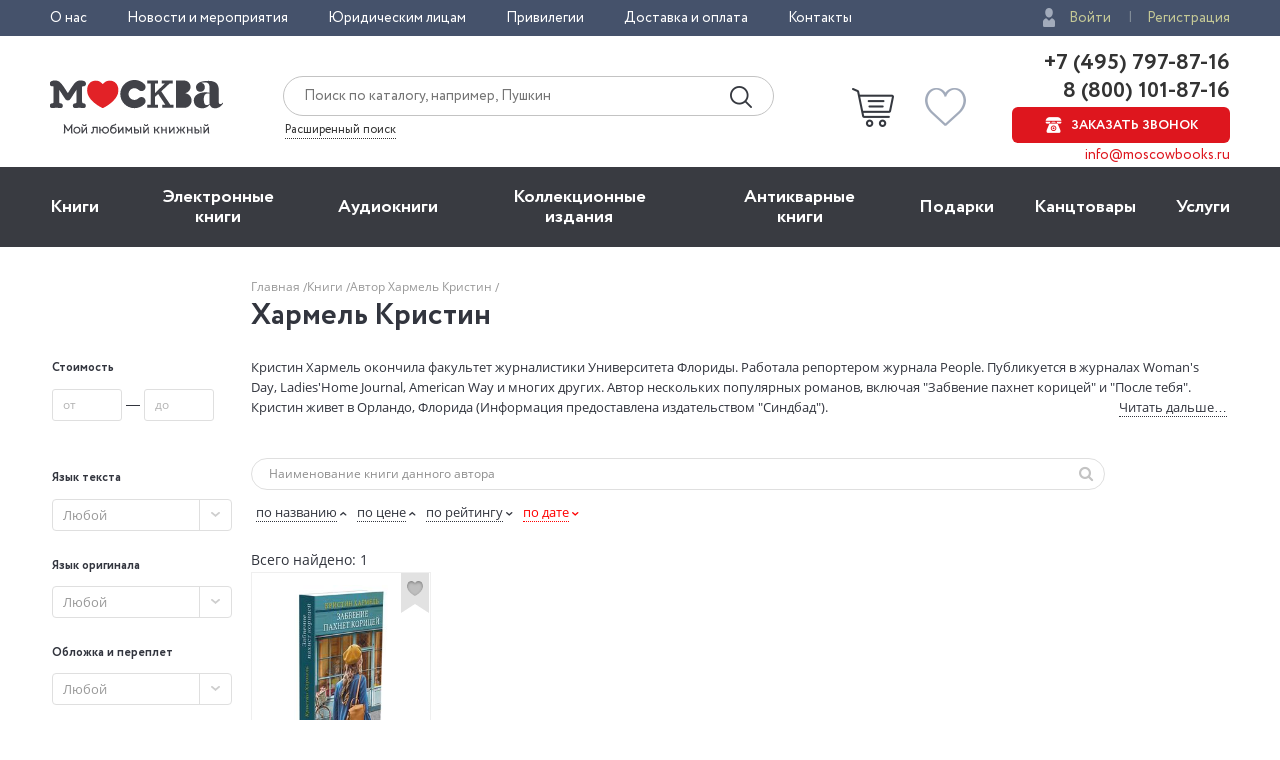

--- FILE ---
content_type: text/html; charset=utf-8
request_url: https://www.moscowbooks.ru/catalog/author/65070/
body_size: 16794
content:

<!DOCTYPE html>
<html lang="ru">
<head>
    <meta charset="utf-8">
    <meta http-equiv="X-UA-Compatible" content="IE=edge">
    <meta name="viewport" content="width=device-width, initial-scale=1">
    <!-- The above 3 meta tags *must* come first in the head; any other head content must come *after* these tags -->
    

<!-- headmeta_hlp -->
<title>Хармель Кристин: купить книги автора в интернет-магазине «Москва» - 65070</title>
<meta name="description" content="Все самые лучшие и новые книги автора Хармель Кристин в книжном интернет-магазине «Москва». Закажите уже сейчас с доставкой по всей России! - 65070">
<link rel="canonical" href="https://www.moscowbooks.ru/catalog/author/65070/">



        <link rel="stylesheet" href="/fonts/font-circe.css">
    <link href="/css/opensans.css?v=2" rel="stylesheet">
    <!-- link href="https://fonts.googleapis.com/css?family=Open+Sans:400,400i,700,700i&subset=cyrillic" rel="stylesheet" -->
<link href="/Default/css2?v=njO2sIG982nSZmLVxIhoQA65e-PvyPvoV5AFsxPy70U1" rel="stylesheet">
    
    <link href="/js/jquery-ui-1.12.1.custom/jquery-ui.min.css" rel="stylesheet">
<!-- books_list/css --><link href="/books_list/css?v=OO2WpHchKGvVqlawdGWtskooK3Q84dUhTMYrrLdNgP41" rel="stylesheet">

    <link href="/css/jstree_themes/default/style.min.css" rel="stylesheet">
    <link href="/css/thematics_tree.css" rel="stylesheet">

    <!-- HTML5 shim and Respond.js for IE8 support of HTML5 elements and media queries -->
    <!-- WARNING: Respond.js doesn't work if you view the page via file:// -->
    <!--[if lt IE 9]>
      <script src="https://oss.maxcdn.com/html5shiv/3.7.3/html5shiv.min.js"></script>
      <script src="https://oss.maxcdn.com/respond/1.4.2/respond.min.js"></script>
    <![endif]-->
    <script src="https://ajax.googleapis.com/ajax/libs/jquery/2.2.4/jquery.min.js"></script>
    
    <script src="/js/fns-mb-send-events.min.js?v=20230724134422"></script>

<style>.rees46__adult_1{
    -webkit-filter: blur(7px);-moz-filter: blur(7px);-o-filter: blur(7px);
    -ms-filter: blur(7px);filter: blur(7px);}
</style>

    <!-- r46 -->
    <script>
(function(r){window.r46=window.r46||function(){(r46.q=r46.q||[]).push(arguments)};var s=document.getElementsByTagName(r)[0],rs=document.createElement(r);rs.async=1;rs.src='//cdn.rees46.ru/v3.js'; rs.onload=function(){window.SendPageEventsR46()};s.parentNode.insertBefore(rs,s);})('script'); r46('init', 'e33fc52bd51526cc6b0fe4e5e18401');
    </script>

<!-- Facebook Pixel Code -->
<!-- <script>
!function(f,b,e,v,n,t,s){if(f.fbq)return;n=f.fbq=function(){n.callMethod?n.callMethod.apply(n,arguments):n.queue.push(arguments)};
if(!f._fbq)f._fbq=n;n.push=n;n.loaded=!0;n.version='2.0';n.queue=[];t=b.createElement(e);t.async=!0;t.src=v;s=b.getElementsByTagName(e)[0];
s.parentNode.insertBefore(t,s)}(window,document,'script','https://connect.facebook.net/en_US/fbevents.js');
fbq('init', '250281975628711');fbq('track', 'PageView');</script> -->
<!--
<noscript><img height="1" width="1" src="https://www.facebook.com/tr?id=250281975628711&ev=PageView&noscript=1" /></noscript>
-->
<!-- End Facebook Pixel Code -->
<!-- VK Pixel Code-->
<script>!function(){var t=document.createElement("script");t.type="text/javascript",t.async=!0,t.src="https://vk.com/js/api/openapi.js?162",t.onload=function(){VK.Retargeting.Init("VK-RTRG-393667-8vb2X"),VK.Retargeting.Hit(),window.SendPageEventsVK()},document.head.appendChild(t)}();</script>
<!--
<noscript><img src="https://vk.com/rtrg?p=VK-RTRG-393667-8vb2X" style="position:fixed; left:-999px;" alt="" /></noscript>
-->
<!-- VK Pixel Code-->
    
</head>
<body id="top">
    


<div class="header__top">
    <div class="wrapper">
        <div class="header__top-row">
            <ul class="header__top__menu">
                <li class="header__top__menu__item">
                    <a href="/about/default/" class="header__top__menu__item__link">О нас</a>
                </li>
                <li class="header__top__menu__item">
                    <a href="/news/" class="header__top__menu__item__link">Новости и мероприятия</a>
                </li>
                <li class="header__top__menu__item">
                    <a href="/services/yuridicheskim-licam/" class="header__top__menu__item__link">Юридическим лицам</a>
                </li>
                <li class="header__top__menu__item">
                    <a href="/discount/default/" class="header__top__menu__item__link">Привилегии</a>
                </li>
                <li class="header__top__menu__item">
                    <a href="/pages/shipping_and_payment/" class="header__top__menu__item__link">Доставка и оплата</a>
                </li>
                <li class="header__top__menu__item">
                    <a href="/about/contact/" class="header__top__menu__item__link">Контакты</a>
                </li>
            </ul> 
                <ul class="header__top__auth">
                    <li class="header__top__auth__item">
                        <a href="/user/login/" class="header__top__auth__item__link auth_link_login">Войти</a>
                    </li>
                    <li class="header__top__auth__item">
                        <a href="/user/register/" class="header__top__auth__item__link">Регистрация</a>
                    </li>
                </ul>        </div>
    </div>
</div>
<header id="mb_hdr">
    <div class="header">
        <div class="header__main">
            <div class="wrapper">
                <div class="header__main-row">
                        <a href="/"><span class="header__main__logo"></span></a>                    <div class="header__main__search">
                        <div class="header__main__search__form-wrap">
                            <form action="/search/" class="header__main__search__form"> <input name="text" type="text" class="rees46-instant-search header__main__search__form__text" placeholder="Поиск по каталогу, например, Пушкин"> <input type="submit" class="header__main__search__form__submit" value=""> </form>
                        </div>
                        <a href="/catalog/search_advanced/" class="header__main__search__link">Расширенный поиск</a>
                    </div>
                    <div class="header__main__basket">
                            <a href="/profile/basket/" class="header__main__basket__block">
                                <div id="basket_circle" class="header__main__basket__block__count" style="display:none;"></div>
                            </a>                                <a href="/profile/favourites/" class="header__main__favorites__block">
                                    <div id="wish_circle" class="header__main__favorites__block__count" style="display:none;"></div>
                                </a>
                        </div>

                            <div class="header__main__phones" style="line-height:1.1;">
                                <a href="tel:+7(495)797-87-16" class="header__main__phones__phone" style="font-size:22px;font-family:'Circe';line-height:1.1;">+7 (495) 797-87-16</a>
                                <a href="tel:+7(800)101-87-16" class="header__main__phones__phone" style="font-size:22px;font-family:'Circe';line-height:1.1;">&nbsp;8 (800) 101-87-16</a>
                                <a href="#" class="header__main__phones__button js-order-call"><span>Заказать звонок</span></a>
                                <a href="mailto:info@moscowbooks.ru" class="header__main__phones__mail">info@moscowbooks.ru</a>
                            </div>


                        <div class="header__main__gamburger"></div>
                    </div>
                </div>
            </div>
        </div>
    </header>

    <section class="mainMenu">
        <div class="wrapper mainMenu-wrapper">
            <ul class="mainMenu__list">
                <li class="mainMenu__list__item">
                    <div class="menuMob__menu__subMenu__linkBack">
                        « назад в
                        <span>Главное меню</span>
                    </div>
                    <a class="mainMenu__list__item__link" href="/books/">Книги</a>
                    <div class="menuMob__menu__list__item__subLink"></div>
                    <ul class="subMainMenu__list subMainMenu__list-left">
                        <li class="subMainMenu__list__item">
                            <a class="subMainMenu__list__item__link" href="/books/fiction/">Художественная литература</a>
                        </li>
                        <li class="subMainMenu__list__item">
                            <a class="subMainMenu__list__item__link" href="/books/exceptional/">Нехудожественная литература</a>
                        </li>
                        <li class="subMainMenu__list__item">
                            <a class="subMainMenu__list__item__link" href="/books/childrens-literature/">Детская литература</a>
                        </li>
                        <li class="subMainMenu__list__item">
                            <a class="subMainMenu__list__item__link" href="/books/literature-in-foreign-languages/">Литература на иностранных языках</a>
                        </li>
                        <li class="subMainMenu__list__item">
                            <a class="subMainMenu__list__item__link" href="/books/travels-hobby-leisure/">Путешествия. Хобби. Досуг</a>
                        </li>
                        <li class="subMainMenu__list__item">
                            <a class="subMainMenu__list__item__link" href="/books/books-on-art/">Книги по искусству</a>
                        </li>
                        <li class="subMainMenu__list__item">
                            <a class="subMainMenu__list__item__link" href="/books/biographies-memoirs-publicism/">Биографии. Мемуары. Публицистика</a>
                        </li>
                        <li class="subMainMenu__list__item">
                            <a class="subMainMenu__list__item__link" href="/books/comix/">Комиксы. Манга. Графические романы</a>
                        </li>
                        <li class="subMainMenu__list__item">
                            <a class="subMainMenu__list__item__link" href="/books/office-and-other/magazines-newspapers/">Журналы</a>
                        </li>
                        <li class="subMainMenu__list__item subMainMenu__list__item-line"></li>
                        <li class="subMainMenu__list__item">
                            <a class="subMainMenu__list__item__link" href="/pod/">Печать по требованию</a>
                        </li>
                        <li class="subMainMenu__list__item">
                            <a class="subMainMenu__list__item__link" href="/gift_book/category/originalnye-knigi/knigi-s-avtografom/">Книги с автографом</a>
                        </li>
                        <li class="subMainMenu__list__item">
                            <a class="subMainMenu__list__item__link" href="/gift_book/">Подарочные издания</a>
                        </li>
                        <li class="subMainMenu__list__item subMainMenu__list__item-line"></li>
                        <li class="subMainMenu__list__item">
                            <a class="subMainMenu__list__item__link" href="/articles/">"Москва" рекомендует</a>
                        </li>
                        <li class="subMainMenu__list__item subMainMenu__list__item-line"></li>
                        <li class="subMainMenu__list__item">
                            <div class="subMainMenu_part">
                                <a class="" href="/authors/">Авторы</a>
                                <span style="margin:0px 4px 0px 4px;">&bull;</span>
                                <a class="" href="/series/">Серии</a>
                                <span style="margin:0px 4px 0px 4px;">&bull;</span>
                                <a class="" href="/publishers/">Издательства</a>
                                <span style="margin:0px 4px 0px 4px;">&bull;</span>
                                <a class="" href="/genres/">Жанр</a>
                            </div>
                        </li>
                    </ul>
                </li>
                <li class="mainMenu__list__item">
                    <div class="menuMob__menu__subMenu__linkBack">
                        « назад в
                        <span>Главное меню</span>
                    </div>
                    <a class="mainMenu__list__item__link" href="/ebooks/">Электронные книги</a>
                    <div class="menuMob__menu__list__item__subLink"></div>
                    <ul class="subMainMenu__list subMainMenu__list-left">
                        <li class="subMainMenu__list__item">
                            <a class="subMainMenu__list__item__link" href="/ebooks/themes/proza/prose_rus_classic/">Русская классика</a>
                        </li>
                        <li class="subMainMenu__list__item">
                            <a class="subMainMenu__list__item__link" href="/ebooks/themes/detektivy_boeviki/detective/">Детективы</a>
                        </li>
                        <li class="subMainMenu__list__item">
                            <a class="subMainMenu__list__item__link" href="/ebooks/themes/delovaya_literatura/economics/">Экономика</a>
                        </li>
                        <li class="subMainMenu__list__item">
                            <a class="subMainMenu__list__item__link" href="/ebooks/themes/periodic/periodic/">Журналы</a>
                        </li>
                        <li class="subMainMenu__list__item">
                            <a class="subMainMenu__list__item__link" href="/ebooks/themes/school/posobiya/">Пособия</a>
                        </li>
                        <li class="subMainMenu__list__item">
                            <a class="subMainMenu__list__item__link" href="/ebooks/themes/science/sci_history/">История</a>
                        </li>
                        <li class="subMainMenu__list__item">
                            <a class="subMainMenu__list__item__link" href="/ebooks/themes/science/sci_politics/">Политика</a>
                        </li>
                        <li class="subMainMenu__list__item">
                            <a class="subMainMenu__list__item__link" href="/ebooks/themes/publ/nonf_biography/">Биографии и мемуары</a>
                        </li>
                        <li class="subMainMenu__list__item">
                            <a class="subMainMenu__list__item__link" href="/ebooks/themes/publ/nonf_publicism/">Публицистика</a>
                        </li>
                    </ul>
                </li>
                <li class="mainMenu__list__item">
                    <div class="menuMob__menu__subMenu__linkBack">
                        « назад в
                        <span>Главное меню</span>
                    </div>
                    <a class="mainMenu__list__item__link" href="/ebooks/audio/">Aудиокниги</a>
                    <div class="menuMob__menu__list__item__subLink"></div>
                    <ul class="subMainMenu__list subMainMenu__list-left">
                        <li class="subMainMenu__list__item">
                            <a class="subMainMenu__list__item__link" href="/ebooks/audio/">Электронные аудиокниги</a>
                        </li>
                        <li class="subMainMenu__list__item">
                            <a class="subMainMenu__list__item__link" href="/books/office-and-other/cd-rom/">CD – диски</a>
                        </li>
                    </ul>
                </li>
                <li class="mainMenu__list__item">
                    <div class="menuMob__menu__subMenu__linkBack">
                        « назад в
                        <span>Главное меню</span>
                    </div>
                    <a class="mainMenu__list__item__link" href="/books/exclusive-and-collective-editions/">Коллекционные издания</a>
                    <div class="menuMob__menu__list__item__subLink"></div>
                    <ul class="subMainMenu__list subMainMenu__list-left">
                        <li class="subMainMenu__list__item">
                            <a class="subMainMenu__list__item__link" href="/books/exclusive-and-collective-editions/collection-editions/collection-editions-foreign-prose-poetry/">Зарубежная проза и поэзия</a>
                        </li>
                        <li class="subMainMenu__list__item">
                            <a class="subMainMenu__list__item__link" href="/books/exclusive-and-collective-editions/collection-editions/collection-editions-russian-prose-poetry/">Русская проза и поэзия</a>
                        </li>
                        <li class="subMainMenu__list__item">
                            <a class="subMainMenu__list__item__link" href="/books/exclusive-and-collective-editions/collection-editions/collection-editions-children-s-literature/">Детская литература</a>
                        </li>
                        <li class="subMainMenu__list__item">
                            <a class="subMainMenu__list__item__link" href="/books/exclusive-and-collective-editions/collection-editions/collection-editions-history/">История</a>
                        </li>
                        <li class="subMainMenu__list__item">
                            <a class="subMainMenu__list__item__link" href="/books/exclusive-and-collective-editions/collection-editions/collection-editions-art/">Искусство</a>
                        </li>
                        <li class="subMainMenu__list__item">
                            <a class="subMainMenu__list__item__link" href="/books/exclusive-and-collective-editions/collection-editions/collection-editions-encyclopedias/">Энциклопедии</a>
                        </li>
                        <li class="subMainMenu__list__item">
                            <a class="subMainMenu__list__item__link" href="/books/exclusive-and-collective-editions/collection-editions/collection-editions-cooking-wine-making/">Кулинария. Виноделие</a>
                        </li>
                        <li class="subMainMenu__list__item">
                            <a class="subMainMenu__list__item__link" href="/books/exclusive-and-collective-editions/collection-editions/collection-editions-religion-theology/">Религия, теология </a>
                        </li>
                        <li class="subMainMenu__list__item">
                            <a class="subMainMenu__list__item__link subMainMenu__list__item__link-bold" href="/books/exclusive-and-collective-editions/"><b>Все тематики</b></a>
                        </li>
                    </ul>
                </li>
                <li class="mainMenu__list__item">
                    <div class="menuMob__menu__subMenu__linkBack">
                        « назад в
                        <span>Главное меню</span>
                    </div>
                    <a class="mainMenu__list__item__link" href="/bookinist/">Антикварные книги</a>
                    <div class="menuMob__menu__list__item__subLink"></div>
                    <ul class="subMainMenu__list subMainMenu__list-left">
                        <li class="subMainMenu__list__item">
                            <a class="subMainMenu__list__item__link" href="/bookinist/themes/childrens/">Детская литература</a>
                        </li>
                        <li class="subMainMenu__list__item">
                            <a class="subMainMenu__list__item__link" href="/bookinist/themes/collected-works/">Собрания сочинений</a>
                        </li>
                        <li class="subMainMenu__list__item">
                            <a class="subMainMenu__list__item__link" href="/bookinist/themes/art/">Искусство</a>
                        </li>
                        <li class="subMainMenu__list__item">
                            <a class="subMainMenu__list__item__link" href="/bookinist/themes/history-russia-before-1917/">История России до 1917 года</a>
                        </li>
                        <li class="subMainMenu__list__item">
                            <a class="subMainMenu__list__item__link" href="/bookinist/themes/fiction-foreign/">Художественная литература. Зарубежная</a>
                        </li>
                        <li class="subMainMenu__list__item">
                            <a class="subMainMenu__list__item__link" href="/bookinist/themes/fiction-russian/">Художественная литература. Русская</a>
                        </li>
                        <li class="subMainMenu__list__item">
                            <a class="subMainMenu__list__item__link subMainMenu__list__item__link-bold" href="/bookinist/themes/"><b>Все тематики</b></a>
                        </li>
                        <li class="subMainMenu__list__item subMainMenu__list__item-line"></li>
                        <li class="subMainMenu__list__item">
                            <a class="subMainMenu__list__item__link" href="/bookinist/preorder/">Предварительный заказ</a>
                        </li>
                        <li class="subMainMenu__list__item">
                            <a class="subMainMenu__list__item__link" href="/bookinist/comission/">Прием книг на комиссию</a>
                        </li>
                    </ul>
                </li>
                <li class="mainMenu__list__item">
                    <div class="menuMob__menu__subMenu__linkBack">
                        « назад в
                        <span>Главное меню</span>
                    </div>
                    <a class="mainMenu__list__item__link" href="/gifts/">Подарки</a>
                    <div class="menuMob__menu__list__item__subLink"></div>
                    <ul class="subMainMenu__list subMainMenu__list-left">
                        <li class="subMainMenu__list__item">
                            <a class="subMainMenu__list__item__link" href="/gift_book/">Подарочные издания</a>
                        </li>
                        <li class="subMainMenu__list__item">
                            <a class="subMainMenu__list__item__link" href="/gifts/gifts/work-of-authorship/">Авторские работы</a>
                        </li>
                        <li class="subMainMenu__list__item">
                            <a class="subMainMenu__list__item__link" href="/gifts/gifts/business-gifts/">Бизнес-подарки</a>
                        </li>
                        <li class="subMainMenu__list__item">
                            <a class="subMainMenu__list__item__link" href="/gifts/gifts/literary-gifts/">Литературные подарки</a>
                        </li>
                        <li class="subMainMenu__list__item">
                            <a class="subMainMenu__list__item__link" href="/gifts/gifts/miniature-editions/">Миниатюрные издания</a>
                        </li>
                        <li class="subMainMenu__list__item">
                            <a class="subMainMenu__list__item__link" href="/gifts/gifts/gifts-for-children/">Подарки детям</a>
                        </li>
                        <li class="subMainMenu__list__item">
                            <a class="subMainMenu__list__item__link" href="/gifts/gifts/gift-pens/">Подарочные ручки</a>
                        </li>
                        <li class="subMainMenu__list__item">
                            <a class="subMainMenu__list__item__link" href="/gifts/postcards-and-posters/">Открытки</a>
                        </li>
                        <li class="subMainMenu__list__item">
                            <a class="subMainMenu__list__item__link" href="/books/office-and-other/calendars/">Календари</a>
                        </li>
                        <li class="subMainMenu__list__item">
                            <a class="subMainMenu__list__item__link subMainMenu__list__item__link-bold" href="/gifts/"><b>Все тематики подарков</b></a>
                        </li>
                        <li class="subMainMenu__list__item subMainMenu__list__item-line"></li>
                        <li class="subMainMenu__list__item">
                            <a class="subMainMenu__list__item__link" href="/news/9874/">Подарочные сертификаты</a>
                        </li>
                        <li class="subMainMenu__list__item">
                            <a class="subMainMenu__list__item__link" href="/gifts/">Подарочные наборы</a>
                        </li>
						<!--
                        <li class="subMainMenu__list__item">
                            <a class="subMainMenu__list__item__link" href="/gifts/ideas/">Идеи подарков</a>
                        </li>
						-->
                    </ul>
                </li>
                <li class="mainMenu__list__item">
                    <div class="menuMob__menu__subMenu__linkBack">
                        « назад в
                        <span>Главное меню</span>
                    </div>
                    <a class="mainMenu__list__item__link" href="/books/office-and-other/stationery/">Канцтовары</a>
                    <div class="menuMob__menu__list__item__subLink"></div>
                    <ul class="subMainMenu__list subMainMenu__list-right">
                        <li class="subMainMenu__list__item">
                            <a class="subMainMenu__list__item__link" href="/books/office-and-other/stationery/business-man-s-accessories/">Аксессуары делового человека</a>
                        </li>
                        <li class="subMainMenu__list__item">
                            <a class="subMainMenu__list__item__link" href="/books/office-and-other/stationery/designer-accessories-and-unusual-office/">Необычная канцелярия</a>
                        </li>
                        <li class="subMainMenu__list__item">
                            <a class="subMainMenu__list__item__link" href="/books/office-and-other/stationery/paper-and-white-accessories/">Бумажно-беловые принадлежности</a>
                        </li>
                        <li class="subMainMenu__list__item">
                            <a class="subMainMenu__list__item__link" href="/books/office-and-other/stationery/school-written-supplies/">Письменные принадлежности</a>
                        </li>
                        <li class="subMainMenu__list__item">
                            <a class="subMainMenu__list__item__link" href="/books/office-and-other/stationery/fine-goods/">Мелкоофисный товар </a>
                        </li>
                        <li class="subMainMenu__list__item">
                            <a class="subMainMenu__list__item__link" href="/books/office-and-other/stationery/products-for-artists/">Для художников</a>
                        </li>
                    </ul>
                </li>
                <li class="mainMenu__list__item">
                    <div class="menuMob__menu__subMenu__linkBack">
                        « назад в
                        <span>Главное меню</span>
                    </div>
                    <a class="mainMenu__list__item__link" href="/services/">Услуги</a>
                    <div class="menuMob__menu__list__item__subLink"></div>
                    <ul class="subMainMenu__list subMainMenu__list-right">
                        <li class="subMainMenu__list__item">
                            <a class="subMainMenu__list__item__link" href="/discount/default/">Бонусная программа</a>
                        </li>
                        <li class="subMainMenu__list__item">
                            <a class="subMainMenu__list__item__link" href="/news/9874/">Подарочные сертификаты</a>
                        </li>
                        <li class="subMainMenu__list__item">
                            <a class="subMainMenu__list__item__link" href="/pages/shipping_and_payment/">Доставка по всему миру</a>
                        </li>
                        <li class="subMainMenu__list__item">
                            <a class="subMainMenu__list__item__link" href="/services/corporate-services/">Корпоративные подарки</a>
                        </li>
                        <li class="subMainMenu__list__item">
                            <a class="subMainMenu__list__item__link" href="/services/vip-service/">Vip-обслуживание</a>
                        </li>
                        <li class="subMainMenu__list__item">
                            <a class="subMainMenu__list__item__link" href="/services/services-bookinist/">Услуги антикварно-букинистического отдела</a>
                        </li>
                        <li class="subMainMenu__list__item">
                            <a class="subMainMenu__list__item__link" href="/services/gifts-services/">Подбор и оформление подарков</a>
                        </li>
                        <li class="subMainMenu__list__item">
                            <a class="subMainMenu__list__item__link" href="/services/exclusive-services/">Изготовление эксклюзивных изданий</a>
                        </li>
                        <li class="subMainMenu__list__item">
                            <a class="subMainMenu__list__item__link" href="/services/service-family-library/">Формирование семейной библиотеки</a>
                        </li>
                    </ul>
                </li>
            </ul>
            <ul class="menuMob__menu__list menuMob__menu__list-bottom">
                <li class="menuMob__menu__list__item">
                    <a href="/about/default/" class="menuMob__menu__list__item__link">О нас</a>
                </li>
                <li class="menuMob__menu__list__item">
                    <a href="/news/" class="menuMob__menu__list__item__link">Новости и мероприятия</a>
                </li>
                <li class="menuMob__menu__list__item">
                    <a href="/services/yuridicheskim-licam/" class="menuMob__menu__list__item__link">Юридическим лицам</a>
                </li>
                <li class="menuMob__menu__list__item">
                    <a href="/discount/default/" class="menuMob__menu__list__item__link">Привилегии</a>
                </li>
                <li class="menuMob__menu__list__item">
                    <a href="/pages/shipping_and_payment/" class="menuMob__menu__list__item__link">Доставка и оплата</a>
                </li>
                <li class="menuMob__menu__list__item">
                    <a href="/about/contact/" class="menuMob__menu__list__item__link">Контакты</a>
                </li>
            </ul>
        </div>
        <div class="header__main__phones-showMob">
            <div class="wrapper">
                <div class="header__main__phones">
                        <ul class="header__top__auth">
                            <li class="header__top__auth__item">
                                <a href="/user/login/" class="header__top__auth__item__link auth_link_login">Войти</a>
                            </li>
                            <li class="header__top__auth__item">
                                <a href="/user/register/" class="header__top__auth__item__link">Регистрация</a>
                            </li>
                        </ul>
                        <div style="display: flex;flex-flow: row wrap;justify-content: space-between;align-items: center;align-content: center;">
                            <div style="flex: 0 1 auto;">
                                <a href="tel:+7(495)797-87-16" class="header__main__phones__phone" style="display:inline; font-size:20px;">+7 (495) 797-87-16</a>
                            </div>
                            <div style="flex: 0 1 auto;">
                                <a href="tel:+7(800)101-87-16" class="header__main__phones__phone" style="display:inline; font-size:20px;">&nbsp;8 (800) 101-87-16</a>
                            </div>
                        </div>
                    <a class="header__main__phones__button js-order-call"><span>Заказать звонок</span></a>
                    <a href="mailto:info@moscowbooks.ru" class="header__main__phones__mail">info@moscowbooks.ru</a>
                </div>
            </div>
        </div>
        <div class="searchMob">
            <div class="wrapper">
                <form class="header__main__search__form"> <input type="text" class="header__main__search__form__text" placeholder="Поиск по каталогу, например, Пушкин"> <input type="submit" class="header__main__search__form__submit" value=""> </form>
                <a href="/catalog/search_advanced/" class="header__main__search__link">Расширенный поиск</a>
            </div>
        </div>
    </section>                        <div class="page-wrap">
                            



 
<div class="page catalog grid-6">
    
        <div class="container">
            <div class="row">
                <div class="col-xs-2 col-sm-3 col-md-4 col-lg-5 col-md-offset-1">
                    <!-- breadcrumbs --><div class="breadcrumbs"><ul class="breadcrumbs__list"><li class="breadcrumbs__item"><a href="/" class="link-gray-light">Главная </a></li><li class="breadcrumbs__item"><a href="/books/" class="link-gray-light">Книги  </a></li><li class="breadcrumbs__item"><span class="link-gray-light">Автор Хармель Кристин </span></li></ul></div><!-- end breadcrumbs -->
                    <div class="page-header">
                        <div class="page-header__left">
                            <h1 class="page-header__title">Хармель Кристин</h1>
                        </div>
                    </div>
                </div>
            </div>
            <div class="row">
                <!-- left -->
                <div class="col-xs-2 col-sm-3 col-md-1 col-lg-1">
                    
<style>
    .ui-autocomplete-loading {
        background: url('/i/ajax-loader-transparent.gif') no-repeat right center;
    }
</style>
<form id="filter_form" action="" class="search_form form">
    <!-- small device filters -->
<div class="filters_div sr-only">
    <div class="catalog__search catalog__search__mobile">
        <div class="search-form__container">
            <button type="submit" class="search-form__button">
                <span class="search-form__button-icon icon-search"></span>
            </button>
            <input name="search" type="text" class="search-form__control form__control" 
                   placeholder="Наименование книги данного автора">
        </div>
          <button class="filters" onclick="$('.aside').toggleClass('collapsed'); return false;">ФИЛЬТРЫ&nbsp;<span class="icon-vsettings"></span></button>
    </div>
</div>

    
    <input class="form__control" type="hidden" name="id_serie" />
    <input class="form__control" type="hidden" name="anb" value="" />
    <input class="form__control" type="hidden" name="genre" id="genre" value="0" />
    <input class="form__control" type="hidden" name="sale" id="sale" value="" />
    

    <div class="aside collapsed js-panel ">
        
        <div class="aside__content js-panel-content">
             

                <div class="range-form form">
                    <h5 class="aside__title">
                        Стоимость
                    </h5>
                    <div class="form__group">
                        <input data-buttonid="price" maxlength="6" name="ps" type="number" class="range-form__control form__control js-range-value" placeholder="от" data-index="0">
                        &mdash;
                        <input data-buttonid="price" maxlength="6" name="pf" type="number" class="range-form__control form__control js-range-value" placeholder="до" data-index="1">
                    </div>
                    <div id="range_form__submit_price" class="range-form__submit form__group form__group_submit">
                        <button class="range-form__button button button_primary button_lg button_block">Применить</button>
                    </div>
                </div>


                <input class="form__control" name="id_theme" type="hidden" />
 
 
                <input name="ages" type="hidden" class="form__control" />
                <input name="agef" type="hidden" class="form__control" />


                            <input class="form__control" name="ages_groups" type="hidden" />


                <input class="form__control" name="id_author" type="hidden" />


                <input class="form__control" name="acountry" type="hidden" />

                <input class="form__control" name="id_serie" type="hidden" />

                <br>
                <h5 class="aside__title">
                    Язык текста
                </h5>
                <div class="aside__content js-panel-content">
                    <div class="aside__nav aside-nav">
                        <select name="id_lang" class="filter__control selectlist" data-placeholder="Любой">
                            <option value="" >Любой</option>
                                <option value="_____E___" >русский</option>
                                <option value="_____F___" >английский</option>
                                <option value="_____I___" >французский</option>
                                <option value="____1C___" >русский/английский</option>
                                <option value="_____H___" >немецкий</option>
                                <option value="_____M___" >итальянский</option>
                                <option value="____1F___" >английский/русский</option>
                                <option value="____DJ___" >английский/французский/немецкий</option>
                                <option value="____44___" >китайский/русский</option>
                                <option value="_____J___" >испанский</option>
                                <option value="____C9___" >английский, французский, немецкий</option>
                                <option value="____28___" >русский/китайский</option>
                                <option value="_____1___" >несколько</option>
                                <option value="____1M___" >французский/русский</option>
                                <option value="____EI___" >английский,русский</option>
                                <option value="____1V___" >немецкий/русский</option>
                                <option value="____3O___" >испанский/русский</option>
                                <option value="____1G___" >английский/немецкий</option>
                                <option value="____1Q___" >русский/французский</option>
                                <option value="____3X___" >итальянский/русский</option>
                                <option value="_____O___" >китайский</option>
                                <option value="____7J___" >английский,немецкий</option>
                                <option value="____1D___" >русский/немецкий</option>
                                <option value="____24___" >арабский/русский</option>
                                <option value="____33___" >английский,немецкий,французский</option>
                                <option value="____4G___" >корейский/русский</option>
                        </select>
                    </div>
                </div>

                <br>
                <h5 class="filter__title">
                    Язык оригинала
                </h5>
                    <div class="aside__content js-panel-content">
                        <div class="aside__nav aside-nav">
                            <select name="id_lang_orig" class="filter__control selectlist" data-placeholder="Любой">
                                <option value="" >Любой</option>
                                    <option value="_____F___" >английский</option>
                                    <option value="_____I___" >французский</option>
                                    <option value="_____E___" >русский</option>
                                    <option value="_____H___" >немецкий</option>
                                    <option value="_____Q___" >японский</option>
                                    <option value="_____M___" >итальянский</option>
                                    <option value="_____J___" >испанский</option>
                                    <option value="_____O___" >китайский</option>
                                    <option value="_____P___" >шведский</option>
                                    <option value="_____Z___" >норвежский</option>
                                    <option value="____12___" >корейский</option>
                                    <option value="_____S___" >датский</option>
                                    <option value="____17___" >латинский</option>
                                    <option value="____15___" >древнегреческий</option>
                                    <option value="_____N___" >польский</option>
                                    <option value="_____Y___" >турецкий</option>
                                    <option value="____1K___" >нидерландский</option>
                                    <option value="_____T___" >чешский</option>
                                    <option value="_____U___" >персидский</option>
                                    <option value="_____K___" >иврит</option>
                                    <option value="_____1___" >несколько</option>
                            </select>
                        </div>
                    </div>

                <br>
                <h5 class="filter__title">
                    Обложка и переплет
                </h5>
                    <div class="aside__content js-panel-content">
                        <div class="aside__nav aside-nav">
                            <select name="id_cover" class="filter__control selectlist" data-placeholder="Любой">
                                <option value="" >Любой</option>
                                    <option value="_____2___" >Твердый переплет</option>
                                    <option value="_____1___" >Мягкая обложка</option>
                                    <option value="____9F___" >Твердый переплет + суперобложка</option>
                                    <option value="_____7___" >Кожаный переплет</option>
                                    <option value="_____3___" >Твердый переплет+суперобложка</option>
                                    <option value="_____6___" >Картон</option>
                                    <option value="_____T___" >Гибкая обложка</option>
                                    <option value="____4T___" >Комплект</option>
                                    <option value="_____I___" >Коробка</option>
                                    <option value="_____C___" >Твердый переплет (ткань)</option>
                                    <option value="____AG___" >Твердый переплет + футляр</option>
                                    <option value="_____B___" >Твердый переплет с золотым обрезом</option>
                                    <option value="____7G___" >Искусственная кожа</option>
                                    <option value="_____Y___" >Мягкая обложка на спирали</option>
                                    <option value="_____H___" >Кожа</option>
                                    <option value="_____U___" >Листовое издание</option>
                                    <option value="_____Z___" >Кожаный переплет+футляр</option>
                                    <option value="____7F___" >Кожаный переплет (Cabra)</option>
                                    <option value="____99___" >Коробка + карточки</option>
                                    <option value="____8Y___" >Твердый переплет (Переплетный материал VIP-класса Madera)</option>
                                    <option value="____AP___" >Коробка (карты + инструкция)</option>
                                    <option value="_____4___" >Мягкая обложка+суперобложка</option>
                                    <option value="____93___" >Полимер (мягкий)</option>
                                    <option value="____7W___" >Твердый переплет + коробка</option>
                                    <option value="____9L___" >Карточки</option>
                                    <option value="____10___" >Твердый переплет+суперобложка+футляр</option>
                                    <option value="____3X___" >Твердый переплет с окрашенным обрезом</option>
                                    <option value="_____D___" >Твердый переплет (дутый)</option>
                                    <option value="____6D___" >Твердый переплет с рисованым обрезом</option>
                                    <option value="____BO___" >Интегральный</option>
                                    <option value="_____E___" >Мягкая обложка+футляр</option>
                                    <option value="_____5___" >Твердый переплет+футляр</option>
                                    <option value="____2W___" >Твердый переплет (ткань+суперобложка)</option>
                                    <option value="_____L___" >Твердый переплет с золотым обрезом+суперобложка</option>
                                    <option value="____8D___" >Мягкая обложка на скрепке</option>
                                    <option value="_____8___" >Папка</option>
                                    <option value="____22___" >Твердый переплет (ткань+футляр)</option>
                            </select>
                        </div>

                    </div>
                            <br>
                <h5 class="filter__title">
                    Доступность
                </h5>
                    <div class="aside__content js-panel-content">
                        <div class="aside__nav aside-nav">
                            <select name="id_acc" class="filter__control selectlist" data-placeholder="Любой">
                                <option value="any" >Любая</option>
                                    <option value="0"   selected>На складе</option>
                                    <option value="1" >Нет в наличии</option>
                                    <option value="2" >Под заказ</option>
                            </select>
                        </div>
                    </div>

                <input class="form__control" name="id_publish" type="hidden" />
        </div>
    </div>
</form>
                </div>
                <!-- end left -->
                <!-- right-->
                <div class="col-xs-2 col-sm-3 col-md-4 col-lg-5">

                <div id="showBiography_div" class="book__description js-book-description collapsed">
                    Кристин Хармель окончила факультет журналистики Университета Флориды. Работала репортером журнала People. Публикуется в журналах Woman's Day, Ladies'Home Journal, American Way и многих других. Автор нескольких популярных романов, включая "Забвение пахнет корицей" и "После тебя". Кристин живет в Орландо, Флорида
(Информация предоставлена издательством "Синдбад").
                    <a href="#" class="book__description-link link-pseudo js-book-description-more">
                        <span class="link-pseudo__text">
                            Читать дальше&hellip;
                        </span>
                    </a>
                </div>
                <p>&nbsp;</p>
                    <noindex>
                    
<!-- big device filters -->
<div class="catalog__search br-only">
    <form action="" class="catalog__search-form search_form form">
        <!-- hidden book --><input name="id_serie" class="form__control" type="hidden"/><input name="id_publish" class="form__control" type="hidden"/><input name="anb" class="form__control" type="hidden"/><input name="ps" class="form__control" type="hidden"/><input name="pf" class="form__control" type="hidden"/><input name="id_theme" id="id_themef" class="form__control" type="hidden"/><input name="id_lang" class="form__control" type="hidden"/><input name="id_lang_orig" class="form__control" type="hidden"/><input name="id_cover" class="form__control" type="hidden"/><input name="id_acc" value="0" class="form__control" type="hidden"/><input name="sale" id="sale" class="form__control" type="hidden"/>
        <div class="search-form__container">
            <button type="submit" class="search-form__button">
                <span class="search-form__button-icon icon-search"></span>
            </button>
            <input name="search" type="text" class="search-form__control form__control"
                   placeholder="Наименование книги данного автора">
        </div>
    </form>
</div>


                    <div class="catalog__sorting">
                        <div class="catalog__sorting-sort-by sort-by">
                            <ul class="sort-by__list">

 <li class="sort-by__item">
	<a href="?sortby=name&sortdown=false" class="sort-by__link link-pseudo" data-sort="up">
		<span class="link-pseudo__text" >по названию</span>
		<span class="sort-by__icon sort-by__icon_down icon-caret-down" ></span>
		<span class="sort-by__icon sort-by__icon_up icon-caret-up" ></span>
	</a>
</li>


 <li class="sort-by__item">
	<a href="?sortby=price&sortdown=false" class="sort-by__link link-pseudo" data-sort="up">
		<span class="link-pseudo__text" >по цене</span>
		<span class="sort-by__icon sort-by__icon_down icon-caret-down" ></span>
		<span class="sort-by__icon sort-by__icon_up icon-caret-up" ></span>
	</a>
</li>


 <li class="sort-by__item">
	<a href="?sortby=rating&sortdown=true" class="sort-by__link link-pseudo" data-sort="down">
		<span class="link-pseudo__text" >по рейтингу</span>
		<span class="sort-by__icon sort-by__icon_down icon-caret-down" ></span>
		<span class="sort-by__icon sort-by__icon_up icon-caret-up" ></span>
	</a>
</li>


 <li class="sort-by__item">
	<a href="?sortby=date&sortdown=false" class="sort-by__link link-pseudo" data-sort="down">
		<span class="link-pseudo__text" style="color:red">по дате</span>
		<span class="sort-by__icon sort-by__icon_down icon-caret-down" style="color:red"></span>
		<span class="sort-by__icon sort-by__icon_up icon-caret-up" style="color:red"></span>
	</a>
</li>

</ul>

                        </div>
                        <div class="catalog__sorting-types types">
                            
                            <noindex>
                                <ul class="types__list">
                                     
                                         
                                        
                                </ul>
                            </noindex>
                             
                        </div>
                    </div>
                    <p>Всего найдено: 1</p>
                    </noindex>
                    <!-- book list --> 
                    <div class="catalog__list">
                        <div class="row">
                            
<div class="catalog__item col-xs-2 col-sm-1 col-md-1 js-catalog-item">
    <div class="book-preview">
        <div class="book-preview__container">
            <div class="book-preview__cover">
                
                <a href="/book/1119595/" target="_blank" title="Забвение пахнет корицей. Хармель К."><img src="/image/book/756/w154/i756277.jpg?cu=20220714155508" alt="Забвение пахнет корицей, Хармель К. обложка-превью" class="book-preview__img" onerror="this.onerror=null;this.src='/i/default-book.png';" ></a>                                    
                <div class="book-preview__fav fav js-fav"  data-producttype="0" data-productid="1119595"   title="В избранное">
                    <span class="fav__icon"></span>
                </div>
            </div>
            <div class="book-preview__content">
                <div class="book-preview__stickers stickers"></div>
                <div class="book-preview__author"><a class="author-name" href="/catalog/author/65070/">Хармель К.</a></div>
                <div class="book-preview__title"><a href="/book/1119595/" class="book-preview__title-link" target="_blank">Забвение пахнет корицей</a></div>
                
                <div class="book-preview__buy">
                    <div class="book-preview__prices">
                        <div class="book-preview__price">
                            349 ₽
                        </div><div class="book-preview__shop-price">410 ₽ в&nbsp;магазине</div></div>
                    <a data-prices="" class="book-preview__buy-button button button_primary tocart_btn" data-producttype="0" data-productid="1119595">
                        Купить
                    </a>
                </div>
            </div>
        </div>
    </div>
</div>

                        </div>
                    </div>
                    
                    <!-- end book list-->
                </div>
                <!-- end right-->
            </div>
        </div>
</div>

                        </div>
    <!-- begin cache --><footer class="footer bg-dark grid-12">
    <div class="container">
        <noindex>
            <nav class="footer__nav nav-footer">
                <div class="nav-footer__list">
                    <div class="nav-footer__item">
                        <a href="/books/" class="nav-footer__link link-white">Книги</a>
                    </div>
                    <div class="nav-footer__item">
                        <a href="/bookinist/" class="nav-footer__link link-white">Антикварные книги</a>
                    </div>
                    <div class="nav-footer__item">
                        <a href="/gifts/" class="nav-footer__link link-white">Подарки</a>
                    </div>
                </div>
            </nav>
        </noindex>
        <div class="footer__content">
            <div class="row">
                <div class="col-xs-12 col-sm-6 col-md-4 col-lg-4">
                    <div class="footer__subnav subnav-footer">
                        <div class="row">
                            <div class="col-xs-12 col-sm-7 col-md-7 col-lg-7">
                                <ul class="subnav-footer__list">
                                    <li class="subnav-footer__item">
                                        <a href="/about/history/" class="subnav-footer__link link-white link-underlined">О нас</a>
                                    </li>
                                    <li class="subnav-footer__item">
                                        <a href="/news/" class="subnav-footer__link link-white link-underlined">Новости и мероприятия</a>
                                    </li>
                                    <li class="subnav-footer__item">
                                        <a href="/pages/shipping_and_payment/" class="subnav-footer__link link-white link-underlined">Доставка и оплата</a>
                                    </li>
                                    
									<li class="subnav-footer__item">
                                        <a href="/reviews/" class="subnav-footer__link link-white link-underlined">Отзывы</a>
                                    </li>
									
                                </ul>
                            </div>
                            <div class="col-xs-12 col-sm-5 col-md-5 col-lg-5">
                                <ul class="subnav-footer__list">
                                    <li class="subnav-footer__item">
                                        <a href="/projects/" class="subnav-footer__link link-white link-underlined">Наши проекты</a>
                                    </li>
                                    <li class="subnav-footer__item">
                                        <a href="/discount/default/" class="subnav-footer__link link-white link-underlined">Привилегии</a>
                                    </li>
                                    <li class="subnav-footer__item">
                                        <a href="/about/contact/" class="subnav-footer__link link-white link-underlined">Контакты</a>
                                    </li>
<li class="subnav-footer__item">
                                        <a href="/about/personal-data-policy/" class="subnav-footer__link link-white link-underlined" style="line-height: 1.1; margin-top: 3px;" >Политика обработки<br>   персональных данных</a>
                                    </li>
                                </ul>
                            </div>
                        </div>
                    </div>
                </div>
                <div class="col-xs-12 col-sm-6 col-md-4 col-lg-4">
                    <div class="footer__contacts">
                        <div class="footer__contacts-text">
                            <span style="color:white;">
                                 Наш интернет-магазин 
                                 <br />Тел.: <a href="tel:+74957978716" class="link-white tel_js">+ 7 (495) 797-87-16</a>, <a href="tel:88001018716" class="link-white tel_js">8 (800) 101-87-16</a>    
                                 <br />WhatsApp: <a href="https://wa.me/79857301215" target="_blank"><span style="color:white;">+7 (985) 730-12-15</span></a>     
                            </span>
                                  <br />Книжный магазин «Москва»
                                  <br />125375, г. Москва, ул. Тверская, д. 8, к. 1
                                  <br>Тел.: <a href="tel:+74957978717" class="link-white tel_js">+7 (495) 797-87-17</a> 
                        </div>
                        <div class="footer__contacts-text">
                        <span style="color:white;">Ежедневно с 10:00 до 22:00</span> 
 <br />info@moscowbooks.ru
                        </div>
                    </div>
                </div>
                <div class="col-xs-12 col-sm-12 col-md-4 col-lg-4">
                    <div class="row">
                        <div class="col-xs-12 col-sm-6 col-md-12 col-lg-12">
                            <div class="footer__social social">
                                <!-- a href="https://www.facebook.com/moscowbooks.ru/" class="social__item" rel="nofollow" target="_blank" title="Facebook">
                                    <span class="social__item-icon icon-fb"></span>
                                </a -->
                                <a href="https://vk.com/moscowbooks_ru" class="social__item" rel="nofollow" target="_blank" title="Вконтакте">
                                    <span class="social__item-icon icon-vk"></span>
                                </a>

                                <!-- a href="https://www.youtube.com/@moscowbooks/streams" class="social__item" rel="nofollow" target="_blank" title="YouTube">
                                    <span class="social__item-icon icon-youtube"></span>
                                </a -->

 <a href="https://rutube.ru/channel/43560786/" class="social__item" rel="nofollow" target="_blank" title="RuTube">
                                    <span class="social__item-icon icon-rutube"></span>
                                </a>

                                <!-- a href="https://www.instagram.com/moscowbooks/" class="social__item" rel="nofollow" target="_blank" title="Instagram">
                                    <span class="social__item-icon icon-instagram"></span>
                                </a -->
                                <a href="https://t.me/moscowbooks_ru" class="social__item" rel="nofollow"  target="_blank"  title="Telegram">
                                    <span class="social__item-icon icon-telegram"></span>
                                </a>
                                <a href="https://ok.ru/moscowbooks" class="social__item" rel="nofollow" target="_blank" title="Одноклассники">
                                    <span class="social__item-icon icon-odnoklassniki"></span>
                                </a>
 <a href="https://zen.yandex.ru/moscowbooks" class="social__item" rel="nofollow" target="_blank" title="Яндекс дзен">
                                    <span class="social__item-icon icon-zen"></span>
                                </a>
                                <!--  a href="https://ok.ru/moscowbooks" class="social__item" rel="nofollow" target="_blank" title="Мой мир">
                                        <span class="social__item-icon icon-moimir"></span>
                                </a -->
                            </div>
                        </div>
                        <div class="pay-cards">
                            <p class="text">Принимаем к оплате:</p>
                        </div>
                        <div class="pay-cards">
                            <div class="pay-cards__card pay-cards__card_visa"></div>
                            <div class="pay-cards__card pay-cards__card_mc"></div>
                            <div class="pay-cards__card pay-cards__card_ma"></div>
                            <div class="pay-cards__card pay-cards__card_mir"></div>
                        </div>
                    </div>
                </div>
            </div>
        </div>
    </div>
    <div class="footer__copy">
        <div class="container">
            <div class="row">
                <div class="col-xs-12 col-sm-8 col-md-9 col-lg-10">
                    <div class="footer__copy-item">
                        &copy; 2002–2026 &laquo;Торговый Дом Книги &laquo;МОСКВА&raquo;<br>
                        <a class="email_js" href="mailto:info@moscowbooks.ru">info@moscowbooks.ru</a>
                    </div>
                </div>
                <div class="col-xs-12 col-sm-4 col-md-3 col-lg-2">
                    <div class="footer__copy-item"></div>
                </div>
            </div>
        </div>
    </div>
</footer><!-- end cache -->
    <div class="backdrop js-backdrop"></div>
    <!-- button scroll to top -->
    <a href="#top" class="button button_top js-button-top"><i class="button__icon icon-caret-up absolute-centered"></i></a>
    <!-- end button scroll to top -->
    <div id="popup-cart-auth" class="popup-cart js-popup-with-overlay" style="display:none;">
    <a href="#" class="popup-cart__close icon-close js-popup-cart-close"></a>
    <div class="popup-cart__text h4">Авторизация</div>
<form action="/User/Login?ReturnUrl=%2Fcatalog%2Fauthor%2F65070%2F" method="post">        <div id="Msg_auth" style="color:red;"></div>
<input name="__RequestVerificationToken" type="hidden" value="OoFpj61tob9CPz6wNTUSN2P0S1-Qx6b6_Kc80oqg9a3AzpWAY97keo1Cpe7xPD95y8sRRAlAoVuLUk-FiitPWMNdMJ6-CrwFG8l3LEBJSbw1" />        <span>Email: </span><input id="Email_auth" class="form__control" name="Email" type="text" placeholder="Email" />
        <span>Пароль: </span><input id="Password" class="form__control" name="Password" type="password" placeholder="Пароль" />
        <input class="js-subscribe-check" id="RememberMe" name="RememberMe" type="checkbox" value="true" />
        <input name="RememberMe" type="hidden" value="false" /><label for="RememberMe"> запомнить меня</label>
        <div class="text-center">
            <button type="submit" class="button button_primary button_lg popup-cart-add-button js-progress" style="width:90px;">Войти</button>
            <input class="button button_primary button_lg popup-cart-close-button" type="button" value="Отмена">
        </div>
        <span><br><a href="/user/forgotpassword">Забыли пароль?</a></span>
</form></div>
<div class="dark-overlay"></div>

    
<div id="callback_div" class="popup-cart js-popup-with-overlay-call">
    <a href="#" class="popup-cart__close icon-close js-popup-cart-close"></a>
    <div class="popup-cart__text h4">Заказать обратный звонок</div>
<form action="/about/callback" class="callback_form" method="post"><input name="__RequestVerificationToken" type="hidden" value="OAmQC8NJ9QBNsBQDOhyP9BVbZ3BGVjC-gjPv9pc4DfMtZ4udkPX3Lvo1KpymFnerD6a6YE8rVrdKzEcZwBE6KoSF13Q9T55_srlPZKTm41w1" />        <label class="label_req">Ваше имя</label>
        <input data-val="true" data-val-required="Укажите имя" type="text" name="Fio" id="Fio" class="form__control" placeholder="Имя" maxlength="20" />
        <label class="label_req">Номер телефона</label>
        <input data-val="true" data-val-required="Укажите номер телефона" type="tel" name="CallbackPhone" id="CallbackPhone" class="form__control" placeholder="Номер телефона" maxlength="20" style="margin-bottom:10px;" />
        <label class="label_req">Проверочный код</label>
<input type="hidden" name="captcha-guid" id="captcha-guid-886fffebf58847b48d47e5ff47552e05" value="886fffebf58847b48d47e5ff47552e05">
<img class="captcha_image_call_order" id="captcha-image-886fffebf58847b48d47e5ff47552e05" src="/captcha_call_order/captcha.png/?guid=886fffebf58847b48d47e5ff47552e05&o=start" alt="CAPTCHA - код для проверки" width="200" height="50"><br /><a class="form__label captcha_image_js_call_order">обновить картинку</a>        <input name="captcha_image_call_order" id="captcha_image_call_order" type="text" class="form__control" placeholder="Код с картинки" maxlength="10"
               style="margin-bottom:10px;">
        <div class="text-center">
            <button data-url="/about/callback/" id="js_order_call_btn" class="button button_primary button_lg popup-cart-add-button" style="width:150px;">
                Заказать
            </button>
        </div>
</form></div>


    <script src="/js/jquery-ui-1.12.1.custom/jquery-ui.min.js"></script>
    <script src="/js/jquery.magnific-popup.min.js"></script>
    <script src="/js/slick.min.js"></script>
    <script src="/js/chosen.min.js"></script>
    <script src="/js/icheck.min.js"></script>
    <script src="/bundles/js/default?v=VUKhzlaGgnyhisP2Od4aCLd7dlSSPyxk4q0cfWARStg1"></script>

    
<script src="/js/jstree.min.js"></script>
<script src="/js/fns-mb-filters.js"></script>

    <!-- Yandex.Metrika counter -->
<script>
(function(w, c) { (w[c] = w[c] || []).push(function(){ try { w.yaCounter36120 = new Ya.Metrika({id:36120, enableAll: true, trackHash:true, webvisor:true});} catch(e) { }});})(window, "yandex_metrika_callbacks");
</script>
<script src="//mc.yandex.ru/metrika/watch.js" defer="defer"></script>
<noscript><div><img src="//mc.yandex.ru/watch/36120" style="position:absolute; left:-9999px;" alt=""></div></noscript>
<!-- /Yandex.Metrika counter -->
<!--Li-->
<script>
document.write('<img style="display:none;"  border="0" width="0" height="0" alt="" align="middle" src="//counter.yadro.ru/hit?r'
+ escape(document.referrer) + ((typeof(screen)=='undefined')?'':';s'+screen.width+'*'+screen.height+'*'+(screen.colorDepth?screen.colorDepth:screen.pixelDepth))
+ ';u' + escape(document.URL) +';i' + escape('Жж'+document.title.substring(0,80)) + ';' + Math.random() + '" width="0" height="0" alt="" />')</script>
<noscript><img src="http://counter.yadro.ru/logo?38.15" width="0" height="0" alt=""></noscript>
<!--/Li-->
<script async src="https://www.googletagmanager.com/gtag/js?id=UA-108375154-1"></script>
<script>window.dataLayer = window.dataLayer || [];function gtag(){dataLayer.push(arguments);} gtag('js', new Date()); gtag('config', 'UA-108375154-1');</script>

<!-- Digital Data Manager snippet -->
<!-- //Digital Data Manager snippet -->


</body>
</html>

--- FILE ---
content_type: text/css; charset=utf-8
request_url: https://www.moscowbooks.ru/books_list/css?v=OO2WpHchKGvVqlawdGWtskooK3Q84dUhTMYrrLdNgP41
body_size: 10422
content:
.promo{padding:15px 0 0;margin-bottom:6px}.promo__item{position:relative;margin-bottom:1px}.promo__img-block{height:150px;position:relative;overflow:hidden}.promo__img-block:before{position:absolute;content:'';top:0;bottom:0;left:0;right:0;z-index:1}.promo__img{width:100%;display:block;position:absolute;margin:auto;top:0;bottom:0;left:0;right:0}.promo_oldbooks .promo__item:first-child .promo__img{position:absolute;bottom:0;left:0;right:0}.promo__link{display:block}.promo__link:hover .promo__title,.promo__link:focus .promo__title{text-decoration:underline}.promo__item_photo .promo__link:hover,.promo__item_photo .promo__link:focus,.promo__item_photo .promo__link:hover .promo__title,.promo__item_photo .promo__link:focus .promo__title{color:#fff}.promo__title-block{position:absolute;bottom:14px;left:0;right:0;text-align:center;z-index:10;height:48px;line-height:48px}.promo__title{display:inline-block;vertical-align:middle;font-size:18px;line-height:21px;margin:0}.promo__info{height:100px;margin-top:1px;padding:0 17px 0 116px;background-color:#f5f5f5;line-height:21px;display:block;position:relative;line-height:100px}.promo__info-link:hover,.promo__info-link:focus{color:#33363f;text-decoration:underline}.promo__info_skype{background-color:#e5e6e5}.promo__info-icon{position:absolute;left:27px;top:50%;-webkit-transform:translateY(-50%);-moz-transform:translateY(-50%);-ms-transform:translateY(-50%);-o-transform:translateY(-50%);transform:translateY(-50%)}.promo__info-icon.icon-skype{font-size:55px}.promo__info_skype .promo__info-icon{left:30px}.promo__info-text{line-height:21px;display:inline-block;vertical-align:middle}.promo__info-link:hover .promo__info-text,.promo__info-link:focus .promo__info-text{text-decoration:underline}.promo__certificate{height:150px;text-align:center;position:relative;padding:44px 20px 0}.promo__certificate:before{position:absolute;top:0;right:0;content:'';width:126px;height:73px;background:url(../i/ribbon.png) 0 0 no-repeat}.promo__certificate-img{display:block;margin:0 auto 19px;width:154px}@media(min-width:620px){.promo__item{margin-bottom:0;padding:0!important}.promo__img-block{height:200px}.promo__img{width:100%;height:100%}.promo__info{margin-top:0}.promo__certificate{height:200px;padding-top:71px}.promo__certificate-img{margin-bottom:27px;width:auto}}@media(min-width:1016px){.promo{padding:26px 0 0;margin-bottom:0}.promo .row{margin:0}}.book{margin-bottom:39px}.book__body{padding-bottom:31px;transition-property:all;transition-duration:.25s}.book__intro{padding:54px 15px 81px 14px;margin-bottom:18px;border:1px solid #dfdfdf;position:relative;-webkit-border-radius:4px;-moz-border-radius:4px;border-radius:4px}.book__cover{position:relative;margin-bottom:11px}.book__img{display:block;margin:0 auto;max-width:100%}.book__img_default{-webkit-box-shadow:0 4px 18px rgba(0,0,0,.45);-moz-box-shadow:0 4px 18px rgba(0,0,0,.45);box-shadow:0 4px 18px rgba(0,0,0,.45)}.book__img_ebook{-webkit-border-radius:19px;-moz-border-radius:19px;border-radius:19px}.book__fav{position:absolute;top:0;right:10px}.book__preview{font-size:13px;margin-bottom:6px}.book__preview-icon{color:#c2c2c2;font-size:22px;margin-right:11px;display:inline-block;vertical-align:middle}.book__social{margin-top:15px;left:15px;right:16px;margin-bottom:16px}.book__rating{margin-bottom:13px}.book___rating-stars{margin-right:8px}.book__award{display:block;margin-bottom:8px}.book__stickers{position:absolute;top:15px;left:16px;right:16px}.book__shop{font-size:14px;margin-bottom:9px;display:block}.book__shop-name{font-weight:bold;margin-bottom:3px}.book__shop-instock{font-size:16px;color:#ed1c24;margin-left:5px}.book__shop-details{font-size:13px;line-height:20px}.book__buy{background:#f5f5f5;margin:0 -16px 0 -15px;padding:10px 18px 15px 18px;font-size:0;text-align:center}.book__buy-title{font-size:12px;margin-bottom:13px}.book__buy-order{margin:0 auto 18px;max-width:250px}.book__price{display:inline-block;vertical-align:middle;width:calc(100% - 104px);font-size:24px}.book__buy-amount{display:inline-block;vertical-align:middle;width:96px;margin-left:8px}.book__buy-button{height:46px;background-color:#525c71;background-image:-webkit-linear-gradient(bottom,#525c71,#747d90);background-image:-moz-linear-gradient(bottom,#525c71,#747d90);background-image:-o-linear-gradient(bottom,#525c71,#747d90);background-image:-ms-linear-gradient(bottom,#525c71,#747d90);background-image:linear-gradient(to top,#525c71,#747d90);border-radius:6px;text-decoration:none;color:#fff;text-transform:uppercase;font-size:16px;font-weight:bold;font-family:Circe}.book__buy-button:hover{color:#fff}.book__tags{margin-bottom:24px}.book__tags-title{font-weight:bold;margin-bottom:1px}.book__tags-list{list-style:none;padding:0;margin:0;font-size:13px;line-height:20px}.book__tags-item{display:inline}.book__tags-item:after{display:inline;content:',';margin-left:-2px}.book__tags-item:last-child:after{display:none}.book__details{margin-bottom:27px}.book__details.collapsed .book__details-list{max-height:96px;overflow:hidden}.book__details-item{margin:0;font-size:0}.book__details-name{font-weight:bold;display:inline-block;vertical-align:top;font-size:13px;line-height:20px;width:138px;padding-right:10px}.book__details-value{display:inline-block;vertical-align:top;font-size:13px;line-height:20px;width:calc(100% - 138px)}.book__details-more{font-size:13px;line-height:20px;margin-top:6px}.book__description{font-size:13px;line-height:20px;position:relative}.tags__description{font-size:13px;line-height:20px;position:relative}.book__description.collapsed{max-height:180px;overflow:hidden}.tags__description.collapsed{max-height:80px;overflow:hidden}.book__description:after{width:70%;height:20px;position:absolute;bottom:0;right:0;content:'';background:-moz-linear-gradient(left,rgba(255,255,255,0) 0%,#fff 30%,#fff 100%);background:-webkit-linear-gradient(left,rgba(255,255,255,0) 0%,#fff 30%,#fff 100%);background:linear-gradient(to right,rgba(255,255,255,0) 0%,#fff 30%,#fff 100%);filter:progid:DXImageTransform.Microsoft.gradient(startColorstr='#00ffffff',endColorstr='#ffffff',GradientType=1);display:none}.tags__description:after{width:70%;height:20px;position:absolute;bottom:0;right:0;content:'';background:-moz-linear-gradient(left,rgba(255,255,255,0) 0%,#fff 30%,#fff 100%);background:-webkit-linear-gradient(left,rgba(255,255,255,0) 0%,#fff 30%,#fff 100%);background:linear-gradient(to right,rgba(255,255,255,0) 0%,#fff 30%,#fff 100%);filter:progid:DXImageTransform.Microsoft.gradient(startColorstr='#00ffffff',endColorstr='#ffffff',GradientType=1);display:none}.book__description.collapsed:after{display:block}.xxx{display:none;tab-size:1}.tags__description.collapsed:after{display:block}.book__description-link{margin-left:6px}.book__description.collapsed .book__description-link{position:absolute;right:0;bottom:0;z-index:10}.tags__description.collapsed .book__description-link{position:absolute;right:0;bottom:0;z-index:10}.book__footer{padding:27px 10px;-webkit-border-radius:0 0 4px 4px;-moz-border-radius:0 0 4px 4px;border-radius:0 0 4px 4px;background-repeat:no-repeat;background-position:13px 21px;background-image:url("data:image/svg+xml,%3Csvg width='95' height='83' viewBox='0 0 95 83' xmlns='http://www.w3.org/2000/svg'%3E%3Cpath d='M88.944 76.73c-9.21.063-18.42.06-27.628 0-1.926-.013-3.31.48-4.654 1.968-5.2 5.762-14.155 5.728-19.376-.057-1.275-1.41-2.577-1.916-4.43-1.904-9.29.06-18.58.048-27.872.008C.418 76.724.007 76.26.007 71.77.005 51.41 0 31.05.005 10.69c0-3.715 4.092-6.08 7.454-4.23.485.268.707 1.348.71 2.054.047 11.172.04 22.346.043 33.52.002 6.068-.02 12.137.01 18.204.02 3.96 1.41 5.19 5.464 5.342 6.093.23 12.204.373 18.263.977 4.62.46 8.743 2.455 12.173 5.637 1.634 1.516 3.508 2 5.23.4 6-5.574 13.465-6.76 21.252-7.004 3.338-.105 6.682 0 10.023-.038 3.772-.04 5.154-1.388 5.158-5.082.017-16.92.01-33.84.014-50.76V6.64c.632-.18.784-.252.94-.262 7.084-.454 7.258-.296 7.26 6.66v58.68c0 4.376-.525 4.98-5.056 5.01zM75.22 58.135c-8.186-.213-16.27.357-24.348 4.35v-3.143c0-15.313-.002-30.625-.005-45.936 0-5.662 2.924-9.83 8.4-11.715C64.915-.253 70.805-.03 76.663.052c1.705.024 1.552 1.315 1.553 2.43.004 6.54-.003 13.08-.004 19.62 0 11.003-.056 22.007.047 33.01.022 2.283-.668 3.085-3.036 3.024zm-32.08.703v3.617c-8.29-4.06-16.634-4.5-25.064-4.353-1.658.03-2.31-.58-2.304-2.248.077-17.233.102-34.467.138-51.7 0-.557.025-1.122-.055-1.67C15.58.6 16.24-.057 18.292.104c3.473.274 6.997.01 10.453.38 2.547.275 5.255.773 7.478 1.932 4.225 2.203 7.127 5.235 7.02 10.704-.3 15.234-.103 30.478-.103 45.72z' fill='%23FFF' fill-rule='evenodd'/%3E%3C/svg%3E")}.book__linked-title{font-size:24px;line-height:30px;padding:0 30px 0 37px;margin:0 0 31px}.book__linked-list{padding:0 0 0 12px;margin:0}.book__linked-item{font-size:13px;line-height:20px;margin-bottom:4px}.book__linked-item:last-child{margin-bottom:0}.book__linked-link:hover{text-decoration:underline}.book_coming-soon{margin-bottom:-23px}.book_coming-soon .book__cover{margin:0}.book_coming-soon .book__info{position:relative;padding-top:62px}.book_coming-soon .book__tags{margin-bottom:19px}.book_coming-soon .book__preorder{position:absolute;top:-3px;left:0;width:100%}.book_coming-soon .book__preorder-button{width:100%;font-size:14px;padding:0}.book_coming-soon .book__description.collapsed{max-height:none;overflow:visible}.book_coming-soon .book__description:after{display:none}.book_coming-soon .book__description-link{display:none}.book_coming-soon .book__social{bottom:auto;top:-91px}@media(min-width:620px){.book{margin-top:-4px;margin-bottom:31px}.book__body{padding-bottom:26px}.book__intro{display:table;table-layout:fixed;width:100%;padding:14px;margin-bottom:17px}.book-intro__left{display:table-cell;vertical-align:top;width:271px;padding-right:12px}.book__cover{margin-bottom:0}.book__rating{margin-bottom:0;margin-right:4px;display:inline-block;vertical-align:middle;white-space:nowrap}.book___rating-stars{margin-right:1px}.book__share{display:inline-block;vertical-align:middle}.book__award{margin-bottom:17px}.book__stickers{position:static;margin-bottom:8px}.book__shop{margin-bottom:12px}.book__shop-details{max-height:60px;overflow:hidden}.book__buy{margin:0;padding:11px 10px 11px 11px}.book__buy-order{margin-bottom:15px}.book__buy-button{width:100%}.book__tags{margin-bottom:18px}.book__details{margin-bottom:21px}.book__details-list{font-size:0}.book__details.collapsed[data-view="1"] .book__details-list{max-height:24px}.book__details.collapsed[data-view="2"] .book__details-list{max-height:48px}.book__details.collapsed[data-view="3"] .book__details-list{max-height:72px}.book__details.collapsed[data-view="4"] .book__details-list{max-height:94px}.book__details-left,.book__details-right{display:inline-block;vertical-align:top;width:50%}.book__details-left{padding-right:10px}.book__details-more{margin-top:2px}.book__description.collapsed{max-height:80px}.tags__description.collapsed{max-height:40px}.book__description:after{width:37%}.book__footer{padding:23px 10px 24px 56px;font-size:0;background-position:22px 16px}.book__linked-title{display:inline-block;vertical-align:top;width:213px;font-size:24px;line-height:30px;padding:0;margin:0}.book__linked-content{display:inline-block;vertical-align:top;width:calc(100% - 213px)}.book__linked-list{margin-top:-4px}.book_coming-soon .book__social{bottom:auto;top:-65px}}@media(min-width:1016px){.book{margin-top:24px;margin-bottom:50px}.book__body{padding:15px 15px 25px;margin-bottom:0;border:1px solid #eaeaea;border-width:1px 1px 0;position:relative;-webkit-border-radius:4px 4px 0 0;-moz-border-radius:4px 4px 0 0;border-radius:4px 4px 0 0}.book__intro{display:block;width:auto;padding:0;margin-bottom:0;border:0}.book-intro__left{width:259px;padding-right:0;margin-right:25px;position:relative;float:left}.book__img_default{margin-bottom:13px}.book__social{height:auto;position:static;margin:4px 0 0}.book__rating{margin-right:0;margin-bottom:14px;display:block}.book___rating-stars{margin-right:9px}.book__share{display:block}.book__header{margin-left:284px;font-size:0}.book__header-left{display:inline-block;vertical-align:top;width:calc(100% - 276px);padding-right:25px}.book__header-right{display:inline-block;vertical-align:top;width:276px}.book__types{margin-bottom:10px}.book__award{margin-bottom:0;display:inline-block;vertical-align:bottom;width:165px;margin-right:16px}.book__stickers{position:static;display:inline-block;vertical-align:bottom;margin-bottom:4px}.book__stickers .stickers__item{margin-bottom:0}.book__info{margin-left:284px}.book__shop{margin-bottom:10px}.book__shop-name{margin-bottom:-2px}.book__shop-details{max-height:none;overflow:visible}.book__buy{padding:10px 14px 15px 14px}.book__buy-title{margin-bottom:12px}.book__buy-order{margin-bottom:19px}.book__tags{margin-bottom:31px}.book__details{margin-bottom:17px}.book__description:after{width:33%}.book__footer{padding:21px 10px 22px 59px;background-position:25px 15px}.book__linked-title{width:241px}.book__linked-content{width:calc(100% - 246px)}.book__linked-list{margin-top:-1px}.book_coming-soon{margin-bottom:11px}.book_coming-soon .book__body{padding:15px 60px 18px 15px;margin-bottom:0;border-width:1px;-webkit-border-radius:4px;-moz-border-radius:4px;border-radius:4px}.book_coming-soon .book__header{font-size:inherit;padding-top:4px}.book_coming-soon .book__types{margin-bottom:17px}.book_coming-soon .book__info{padding-top:0}.book_coming-soon .book__tags{margin-bottom:25px}.book_coming-soon .book__preorder{position:static;margin-bottom:20px}.book_coming-soon .book__preorder-button{width:auto;font-size:16px;line-height:43px;padding:0 18px}.book_coming-soon .book__description{margin-bottom:32px}.book_coming-soon .book__description.collapsed{max-height:100px;overflow:hidden}.book_coming-soon .book__description:after{display:block}.book_coming-soon .book__description-link{display:inline-block}.book_coming-soon .book__social{position:static}.book_coming-soon .book__rating{display:inline-block;vertical-align:middle;margin:0 75px 0 0}.book_coming-soon .book__share{display:inline-block;vertical-align:middle}}@media(min-width:1220px){.book{margin-bottom:59px}.book__description:after{width:24%}.book_coming-soon{margin-bottom:11px}}.hid{display:none}@media(max-width:620px){.hid{display:block}.book__header-right{position:fixed;bottom:0;width:100%;opacity:1;z-index:99;left:0;right:0;-webkit-box-shadow:0 -4px 6px -3px rgba(0,0,0,.34);-moz-box-shadow:0 -4px 6px -3px rgba(0,0,0,.34);box-shadow:0 -4px 6px -3px rgba(0,0,0,.34)}.book__buy-title{display:none}.book__price{font-size:20px;font-weight:bold;width:99%}.book__buy-amount{display:none}.book__buy-order{margin:0 auto 5px;flex:1 1 auto;align-self:center}.book__buy-button{margin-right:15px;flex:1 1 auto;align-self:center;max-width:180px}.book__buy .book__fav{right:5px;position:relative;height:36px}.book__buy{display:flex;flex-flow:row;justify-content:center;margin:0;width:100%}}.genre_block{margin-top:20px}.genre_link{color:#2e4b97;text-decoration:underline;cursor:pointer;padding:0 7px;white-space:nowrap}.count_genres{margin-bottom:10px;position:relative;font-size:13px;height:32px;line-height:32px}.cnt{display:inline-block}.genres{display:inline-block;position:absolute;right:0;top:0}.genres_select{width:180px;float:right;margin-left:10px;margin-right:2px;margin-top:-1px}@media(max-width:1020px){.cnt{display:inline-block}.genres{display:block;width:100%;position:relative}.count_genres{height:auto}.genres_select{width:100%;float:none;margin-left:0}}.sib_img{-webkit-filter:blur(6px);-moz-filter:blur(6px);-o-filter:blur(6px);-ms-filter:blur(6px);filter:blur(6px)}.sib_cover{align-items:center;display:flex;justify-content:center;background-color:hsla(0,0%,100%,.7);background-image:url('/i/ogr1.svg');background-repeat:no-repeat;background-position:top center;background-size:194px 283px;bottom:-10px;color:#001a34;left:-10px;position:absolute;right:-10px;top:-10px;z-index:1;cursor:pointer}.top100link{background-color:red;color:#fff;font-weight:bold;text-transform:uppercase;font-family:"Circe";text-align:center;display:inline-block;vertical-align:middle;color:#fff;padding:0 8px;font:14px/29px 'chevin_cyrillicbold',sans-serif;text-transform:uppercase;-webkit-border-radius:50px;-moz-border-radius:50px;border-radius:50px;width:120px}.top100link:hover{color:#fff}.top100total{margin-left:35px;display:inline-block}@media(min-width:1020px){.top100total{display:none}}.sort-by{}.sort-by__list{list-style:none;padding:0;margin:0 -11px 0 0;font-size:0}.sort-by__item{display:inline-block;vertical-align:top;font-size:13px;line-height:16px;margin:0 5px 9px}.sort-by__item:last-child{margin-right:0}.sort-by__link{line-height:inherit}.sort-by__icon{display:inline-block;vertical-align:middle;left:2px;font-size:7px}.sort-by__link[data-sort="down"] .sort-by__icon_up{display:none}.sort-by__link[data-sort="up"] .sort-by__icon_up{display:inline-block}.sort-by__link[data-sort="up"] .sort-by__icon_down{display:none}.chosen-container{position:relative;display:inline-block;vertical-align:middle;font-size:13px;-webkit-user-select:none;-moz-user-select:none;user-select:none;width:100%!important}.chosen-container *{-webkit-box-sizing:border-box;-moz-box-sizing:border-box;box-sizing:border-box}.chosen-container .chosen-drop{position:absolute;top:100%;left:-9999px;z-index:1010;width:100%;border:1px solid #dfdfdf;border-top:0;background:#fff;box-shadow:0 4px 5px rgba(0,0,0,.15)}.chosen-container.chosen-with-drop .chosen-drop{left:0}.chosen-container a{cursor:pointer}.chosen-container .search-choice .group-name,.chosen-container .chosen-single .group-name{margin-right:4px;overflow:hidden;white-space:nowrap;text-overflow:ellipsis;font-weight:normal;color:#999}.chosen-container .search-choice .group-name:after,.chosen-container .chosen-single .group-name:after{content:":";padding-left:2px;vertical-align:top}.chosen-container-single .chosen-single{position:relative;display:block;overflow:hidden;padding:0 0 0 10px;height:32px;border:1px solid #dfdfdf;border-radius:4px;background-color:#fff;background-clip:padding-box;color:#32353e;text-decoration:none;white-space:nowrap;line-height:30px}.option .chosen-container-single .chosen-single{height:32px;line-height:30px}.chosen-container-single .chosen-default{color:#999}.chosen-container-single .chosen-single span{display:block;overflow:hidden;margin-right:32px;text-overflow:ellipsis;white-space:nowrap}.chosen-container-single .chosen-single-with-deselect span{margin-right:38px}.chosen-container-single .chosen-single abbr{position:absolute;top:6px;right:26px;display:block;width:12px;height:12px;font-size:1px}.chosen-container-single .chosen-single abbr:hover{background-position:-42px -10px}.chosen-container-single.chosen-disabled .chosen-single abbr:hover{background-position:-42px -10px}.chosen-container-single .chosen-single div{position:absolute;top:0;right:0;display:block;width:32px;height:100%;border-left:1px solid #dfdfdf}.chosen-container-single .chosen-single div b{position:absolute;left:0;right:0;top:0;bottom:0;margin:auto;display:block;width:9px;height:5px;background-image:url("data:image/svg+xml,%3Csvg width='10' height='6' viewBox='0 0 10 6' xmlns='http://www.w3.org/2000/svg'%3E%3Cpath d='M9 .832c0 .215-.095.43-.286.59L4.5 5 .288 1.422C-.093 1.1-.095.572.283.246.66-.08 1.278-.08 1.66.243l2.84 2.41L7.34.244c.384-.324 1-.324 1.378.002C8.908.41 9 .62 9 .832z' fill='%23CECECE' fill-rule='evenodd'/%3E%3C/svg%3E")}.chosen-container-single .chosen-search{position:relative;z-index:1010;margin:0;padding:3px 4px;white-space:nowrap}.chosen-container-single .chosen-search input[type="text"]{margin:1px 0;padding:4px 20px 4px 5px;width:100%;height:auto;outline:0;border:1px solid #aaa;font-size:1em;font-family:sans-serif;line-height:normal;border-radius:0}.chosen-container-single .chosen-drop{margin-top:-1px;border-radius:0 0 4px 4px;background-clip:padding-box}.chosen-container-single.chosen-container-single-nosearch .chosen-search{position:absolute;left:-9999px}.chosen-container .chosen-results{color:#333;position:relative;overflow-x:hidden;overflow-y:auto;margin:0;padding:0;max-height:240px;border-top:1px solid #dfdfdf;-webkit-overflow-scrolling:touch}.chosen-container .chosen-results li{display:none;margin:0;padding:5px 10px;list-style:none;line-height:15px;word-wrap:break-word;-webkit-touch-callout:none}.chosen-container .chosen-results li.active-result{display:list-item;cursor:pointer}.chosen-container .chosen-results li.disabled-result{display:list-item;color:#ccc;cursor:default}.chosen-container .chosen-results li.highlighted{background-color:#f6f6f6}.chosen-container .chosen-results li.no-results{color:#777;display:list-item;background:#f4f4f4}.chosen-container .chosen-results li.group-result{display:list-item;font-weight:bold;cursor:default}.chosen-container .chosen-results li.group-option{padding-left:15px}.chosen-container .chosen-results li em{font-style:normal;text-decoration:underline}.chosen-container-multi .chosen-choices{position:relative;overflow:hidden;margin:0;padding:0 5px;width:100%;height:auto!important;height:1%;border:1px solid #aaa;background-color:#fff;background-image:-webkit-gradient(linear,50% 0%,50% 100%,color-stop(1%,#eee),color-stop(15%,#fff));background-image:-webkit-linear-gradient(#eee 1%,#fff 15%);background-image:-moz-linear-gradient(#eee 1%,#fff 15%);background-image:-o-linear-gradient(#eee 1%,#fff 15%);background-image:linear-gradient(#eee 1%,#fff 15%);cursor:text}.chosen-container-multi .chosen-choices li{float:left;list-style:none}.chosen-container-multi .chosen-choices li.search-field{margin:0;padding:0;white-space:nowrap}.chosen-container-multi .chosen-choices li.search-field input[type="text"]{margin:1px 0;padding:0;height:25px;outline:0;border:0!important;background:transparent!important;box-shadow:none;color:#999;font-size:100%;font-family:sans-serif;line-height:normal;border-radius:0}.chosen-container-multi .chosen-choices li.search-choice{position:relative;margin:3px 5px 3px 0;padding:3px 20px 3px 5px;border:1px solid #aaa;max-width:100%;border-radius:3px;background-color:#eee;background-image:-webkit-gradient(linear,50% 0%,50% 100%,color-stop(20%,#f4f4f4),color-stop(50%,#f0f0f0),color-stop(52%,#e8e8e8),color-stop(100%,#eee));background-image:-webkit-linear-gradient(#f4f4f4 20%,#f0f0f0 50%,#e8e8e8 52%,#eee 100%);background-image:-moz-linear-gradient(#f4f4f4 20%,#f0f0f0 50%,#e8e8e8 52%,#eee 100%);background-image:-o-linear-gradient(#f4f4f4 20%,#f0f0f0 50%,#e8e8e8 52%,#eee 100%);background-image:linear-gradient(#f4f4f4 20%,#f0f0f0 50%,#e8e8e8 52%,#eee 100%);background-size:100% 19px;background-repeat:repeat-x;background-clip:padding-box;box-shadow:0 0 2px white inset,0 1px 0 rgba(0,0,0,.05);color:#333;line-height:13px;cursor:default}.chosen-container-multi .chosen-choices li.search-choice span{word-wrap:break-word}.chosen-container-multi .chosen-choices li.search-choice .search-choice-close{position:absolute;top:4px;right:3px;display:block;width:12px;height:12px;font-size:1px}.chosen-container-multi .chosen-choices li.search-choice .search-choice-close:hover{background-position:-42px -10px}.chosen-container-multi .chosen-choices li.search-choice-disabled{padding-right:5px;border:1px solid #ccc;background-color:#e4e4e4;background-image:-webkit-gradient(linear,50% 0%,50% 100%,color-stop(20%,#f4f4f4),color-stop(50%,#f0f0f0),color-stop(52%,#e8e8e8),color-stop(100%,#eee));background-image:-webkit-linear-gradient(#f4f4f4 20%,#f0f0f0 50%,#e8e8e8 52%,#eee 100%);background-image:-moz-linear-gradient(#f4f4f4 20%,#f0f0f0 50%,#e8e8e8 52%,#eee 100%);background-image:-o-linear-gradient(#f4f4f4 20%,#f0f0f0 50%,#e8e8e8 52%,#eee 100%);background-image:linear-gradient(#f4f4f4 20%,#f0f0f0 50%,#e8e8e8 52%,#eee 100%);color:#666}.chosen-container-multi .chosen-choices li.search-choice-focus{background:#d4d4d4}.chosen-container-multi .chosen-choices li.search-choice-focus .search-choice-close{background-position:-42px -10px}.chosen-container-multi .chosen-results{margin:0;padding:0}.chosen-container-multi .chosen-drop .result-selected{display:list-item;color:#ccc;cursor:default}.chosen-container-active.chosen-with-drop .chosen-single{-moz-border-radius-bottomright:0;border-bottom-right-radius:0;-moz-border-radius-bottomleft:0;border-bottom-left-radius:0}.chosen-container-active.chosen-with-drop .chosen-single div{background:transparent}.chosen-container-active.chosen-with-drop .chosen-single div b{background-image:url("data:image/svg+xml,%3Csvg width='10' height='6' viewBox='0 0 10 6' xmlns='http://www.w3.org/2000/svg'%3E%3Cpath d='M9 4.168c0-.214-.095-.428-.286-.59L4.5 0 .288 3.58c-.38.32-.382.85-.004 1.175.377.325.995.327 1.377.003L4.5 2.346l2.84 2.412c.384.324 1 .323 1.378-.003.19-.164.283-.375.283-.587z' fill='%23CECECE' fill-rule='evenodd'/%3E%3C/svg%3E")}.chosen-container-active .chosen-choices{border:1px solid #dfdfdf}.chosen-container-active .chosen-choices li.search-field input[type="text"]{color:#222!important}.chosen-disabled{opacity:.5!important;cursor:default}.chosen-disabled .chosen-single{cursor:default}.chosen-disabled .chosen-choices .search-choice .search-choice-close{cursor:default}.chosen-rtl{text-align:right}.chosen-rtl .chosen-single{overflow:visible;padding:0 8px 0 0}.chosen-rtl .chosen-single span{margin-right:0;margin-left:26px;direction:rtl}.chosen-rtl .chosen-single-with-deselect span{margin-left:38px}.chosen-rtl .chosen-single div{right:auto;left:3px}.chosen-rtl .chosen-single abbr{right:auto;left:26px}.chosen-rtl .chosen-choices li{float:right}.chosen-rtl .chosen-choices li.search-field input[type="text"]{direction:rtl}.chosen-rtl .chosen-choices li.search-choice{margin:3px 5px 3px 0;padding:3px 5px 3px 19px}.chosen-rtl .chosen-choices li.search-choice .search-choice-close{right:auto;left:4px}.chosen-rtl.chosen-container-single-nosearch .chosen-search,.chosen-rtl .chosen-drop{left:9999px}.chosen-rtl.chosen-container-single .chosen-results{margin:0 0 4px 4px;padding:0 4px 0 0}.chosen-rtl .chosen-results li.group-option{padding-right:15px;padding-left:0}.chosen-rtl.chosen-container-active.chosen-with-drop .chosen-single div{border-right:none}.chosen-rtl .chosen-search input[type="text"]{padding:4px 5px 4px 20px;direction:rtl}.chosen-rtl.chosen-container-single .chosen-single div b{background-position:6px 2px}.chosen-rtl.chosen-container-single.chosen-with-drop .chosen-single div b{background-position:-12px 2px}@media only screen and (-webkit-min-device-pixel-ratio:1.5),only screen and (min-resolution:144dpi),only screen and (min-resolution:1.5dppx){.chosen-rtl .chosen-search input[type="text"],.chosen-container-single .chosen-single abbr,.chosen-container-single .chosen-single div b,.chosen-container-single .chosen-search input[type="text"],.chosen-container-multi .chosen-choices .search-choice .search-choice-close,.chosen-container .chosen-results-scroll-down span,.chosen-container .chosen-results-scroll-up span{background-size:52px 37px!important;background-repeat:no-repeat!important}}.filter__list{padding:1px 0 8px}.filter__item{margin-bottom:25px}.filter__item:last-child{margin-bottom:0}.filter__title{margin-bottom:10px}.filter__control{margin-right:0}.filter__search-form{margin-bottom:7px}.filter .search-form__control{height:32px;padding-right:34px;padding-left:10px;-webkit-border-radius:4px;-moz-border-radius:4px;border-radius:4px}.filter .search-form__button{width:34px}.filter__years-control{width:78px;display:inline-block;vertical-align:middle}.age_range_list{list-style-type:none;padding:0}.age_range_list label{display:flex;align-items:center;cursor:pointer}.age_range_list span{margin-left:5px}@media(min-width:1016px){.filter__years{text-align:justify;margin-bottom:-24px}.filter__years:after{display:inline-block;width:100%;content:'';height:0;font-size:0}}@media(max-width:1016px){.age_range_list li{display:inline-block;padding-right:10px}}.pill{text-align:center;display:inline-block;vertical-align:middle;border:1px solid #dfdfdf;color:#32353e;padding:0 14px;font:11px/23px 'chevin_cyrillicbold',sans-serif;text-transform:uppercase;-webkit-border-radius:50px;-moz-border-radius:50px;border-radius:50px}.pill:focus,.pill:hover{border-color:#3a75ae;background-color:#3a75ae;color:#fff;text-decoration:none}.pill.active{border-color:#3a75ae;background-color:#3a75ae;color:#fff}.pill_m{font-size:12px;line-height:25px}.pill_text{text-align:center;display:inline-block;vertical-align:middle;text-decoration:none;color:#32353e;padding:0 14px;font:11px/23px 'chevin_cyrillicbold',sans-serif;text-transform:uppercase;-webkit-border-radius:50px;-moz-border-radius:50px;border-radius:50px}.pager{margin:30px 0}.pager__list{list-style:none;margin:0;padding:0;font-size:0;text-align:center;margin:0 -9px}.pager__item{display:inline-block;vertical-align:top;font-size:14px;line-height:26px}.pager__text{display:block;padding:0 9px;-webkit-border-radius:50px;-moz-border-radius:50px;border-radius:50px}.pager__text:hover,.pager__text:focus{color:inherit;background-color:#e2e2e2}.pager__item.active .pager__text,.pager__item.active .pager__text{color:#fff;background-color:red}@media(max-width:900px){.pager__item{font-size:20px;line-height:38px}.pager__text{padding:0 13px}}.range-form{}.range-form__control{width:70px;display:inline-block;vertical-align:middle}.range-form__control:last-of-type{margin-right:11px}.range-form__slider{display:block;margin-top:20px;width:247px}.range-form__submit{margin:31px 0 0;display:none}.range-form__button{max-width:260px;margin:0 auto}@media(min-width:560px){.range-form__slider{display:inline-block;vertical-align:middle;margin:0 0 0 20px}}@media(min-width:620px){.range-form__slider{margin-left:40px}}@media(min-width:1016px){.range-form{padding-bottom:7px}.range-form__slider{margin:21px 0 0;width:162px;display:block}.range-form__unit{display:none}.range-form__submit{display:none}}.aside-nav{}.aside-nav__list{list-style:none;margin:7px 0;padding:0}.aside-nav__item{font-size:13px;line-height:18px;margin-bottom:4px}.aside-nav__item:last-child{margin-bottom:0}.aside-nav__link{display:inline-block;vertical-align:top;padding:3px 10px 5px;margin:0 -10px}.aside-nav__link.active{color:#ed1e34;-webkit-border-radius:50px;-moz-border-radius:50px;border-radius:50px}.aside-nav__link.active_redbg{background-color:#ed1e34;color:#fff;-webkit-border-radius:50px;-moz-border-radius:50px;border-radius:50px}.aside-nav__link.active:focus,.aside-nav__link.active:hover{text-decoration:none}.aside-nav__link.active-parent{background-color:#efefef;color:#32353e;-webkit-border-radius:50px;-moz-border-radius:50px;border-radius:50px}.aside-nav__subnav{margin:3px 0 5px 15px;font-size:14px}.aside-nav__subnav .aside-nav__item{font-size:14px}.aside-nav__subnav .aside-nav__link{padding:4px 10px}@media(min-width:1016px){.aside-nav__list{margin:0;padding:0}.aside-nav__subnav{margin:3px 0 5px 15px}}.aside{background-color:#f5f5f5;margin-bottom:9px;-webkit-border-radius:4px;-moz-border-radius:4px;border-radius:4px}.aside__header{padding:8px 47px 8px 13px;position:relative;cursor:pointer;border-bottom:1px solid #dfdfdf}.aside__header-icon{position:absolute;right:13px;top:50%;-webkit-transform:translateY(-50%);-moz-transform:translateY(-50%);-ms-transform:translateY(-50%);-o-transform:translateY(-50%);transform:translateY(-50%)}.aside__header-icon_close{right:16px;margin-top:-1px}.aside__header-icon_menu{display:none;font-size:19px;margin-top:2px}.aside__title{margin:0}.aside__content{padding:19px 14px 12px}.aside.collapsed .aside__header{border-bottom:0}.aside.collapsed .aside__content{display:none}.aside.collapsed .aside__header-icon_close{display:none}.aside.collapsed .aside__header-icon_menu{display:block}.aside__nav{margin:-13px 0 -5px}.aside__title+.aside__nav{margin:-6px 0 25px}.aside__title+.aside__nav:last-child{margin-bottom:-5px}@media(min-width:1016px){.aside{background:none;border-width:0 0 1px;margin-bottom:19px;padding-bottom:21px;-webkit-border-radius:0;-moz-border-radius:0;border-radius:0}.aside:last-of-type{border-width:0;padding-bottom:0}.aside__header{padding:0;cursor:auto;border-bottom:0}.aside__header-icon{display:none}.aside__title{margin:0 0 11px}.aside__content{padding:0}.aside.collapsed .aside__content{display:block}.aside.collapsed .aside__header-icon_menu{display:none}.aside__nav{margin:0}.aside_neg-top-offset{margin-top:-79px}}.filters{width:30%;font-size:14px;font-family:'chevin_cyrillicbold',sans-serif;font-weight:400;text-align:right;height:32px;vertical-align:middle;background-color:#f5f5f5;border:1px solid #dfdfdf;-webkit-border-radius:4px;-moz-border-radius:4px;border-radius:4px;position:absolute;right:10px;text-align:center;overflow:hidden;display:inline-block}.filters .icon-vsettings{padding:5px;font-size:19px;position:relative;top:3px}.filters_div .catalog__search{border-bottom:none}.filters_div .search-form__container{width:67%;display:inline-block}.filters_div .search-form__container .search-form__control{height:32px}.catalog{padding-bottom:39px}.catalog__search{border-bottom:1px solid #dfdfdf;padding-bottom:7px;margin-top:7px;margin-bottom:13px}.catalog__search-form{margin-bottom:4px}.catalog__search-form .search-form__control{height:32px}.catalog__search-link{white-space:nowrap}.catalog__sorting-sort-by{padding-bottom:10px;margin-bottom:10px}.catalog__sorting-types{margin-bottom:9px}.catalog__list{margin-top:14px}.catalog__item{margin-bottom:15px}.catalog__item:nth-child(n+21){}.catalog__action{text-align:center;margin-top:-2px}.catalog__tabs{margin-top:17px}.catalog__pager{margin-bottom:0}@media(min-width:620px){.catalog{}.catalog__search{padding-bottom:0;margin-top:14px;margin-bottom:13px;border:0}.catalog__search-form{margin-right:9px;width:440px;display:inline-block;vertical-align:middle}.catalog__sorting-sort-by{margin-bottom:15px}.catalog__sorting-types{margin-bottom:22px}.catalog__item,.grid-6 .catalog__item{float:none;display:inline-block;vertical-align:top;margin-right:-4px;margin-bottom:19px}.catalog__item:nth-child(n+21){display:inline-block}.catalog__item:nth-child(n+21){display:none}.catalog__action{margin-top:5px}}@media(min-width:1016px){.catalog{}.catalog__search{margin-top:-7px;margin-bottom:14px}.catalog__search-form{margin-bottom:0;margin-right:-4px;width:657px}.catalog__search-link{text-align:right;width:120px;display:inline-block;vertical-align:middle}.catalog__sorting{margin-bottom:19px}.catalog__sorting-sort-by{margin:0 -4px 0 0;padding:0;border:0;width:45%;display:inline-block;vertical-align:middle}.catalog__sorting-types{margin:0;width:55%;display:inline-block;vertical-align:middle;text-align:right;position:relative;top:2px}.catalog__list{margin-top:0}.catalog__item,.grid-6 .catalog__item{float:none}.catalog__item:nth-child(n+21){display:inline-block}.catalog__item:nth-child(n+21){display:none}.catalog__action{margin-top:9px}.catalog__tabs{text-align:right;margin-top:-56px;margin-bottom:21px}}@media(min-width:1220px){.catalog__search-form{width:854px}.catalog__item{float:none}.catalog__item:nth-child(n+21){display:inline-block}.catalog__item:nth-child(n+21){display:none}.catalog__action{margin-top:2px}}#thematics_tree{}#thematics_tree a{white-space:normal!important;height:auto;padding:1px 2px;text-decoration:underline;font-family:'chevin_cyrillicbold',sans-serif;color:#000;font-size:14px}#thematics_tree li>ins{vertical-align:top}#thematics_tree .jstree-hovered,#thematics_tree .jstree-clicked{border:0}.authors__top10{width:100%}.authors__top10 .aheader{font-weight:bold;text-align:center}.authors__top10 .aitem{padding:5px}.aitem .anumber{display:table-cell;width:20px;text-align:right}.aitem .ahref{display:table-cell}.aitem a{color:#2462bf;margin-left:5px}.authors__top10 .amore{display:none;vertical-align:top;padding:5px;cursor:pointer}.heited{}.rotated90{transform:rotate(90deg);-ms-transform:rotate(90deg);-moz-transform:rotate(90deg);-webkit-transform:rotate(90deg);-o-transform:rotate(90deg)}.amore_img{height:15px}@media(max-width:1020px){.authors__top10{width:100%;display:block}.heited{overflow:hidden;height:30px}.authors__top10 .aitem{padding:0;display:inline-block}.authors__top10 .aheader{font-weight:bold;text-align:left;display:table-cell;vertical-align:top;width:100px}.authors__top10 .abody{display:table-cell;margin:0}.authors__top10 .amore{display:table-cell;width:20px}}

--- FILE ---
content_type: application/x-javascript
request_url: https://www.moscowbooks.ru/js/jstree.min.js
body_size: 21698
content:
/*! jsTree - v3.0.0-beta9 - 2014-02-28 - (MIT) */
(function(e){"use strict";"function"==typeof define&&define.amd?define(["jquery"],e):"object"==typeof exports?e(require("jquery")):e(jQuery)})(function(e,t){"use strict";if(!e.jstree){var n=0,i=!1,r=!1,s=!1,a=[],o=e("script:last").attr("src"),d=document,l=d.createElement("LI"),c,h;l.setAttribute("role","treeitem"),c=d.createElement("I"),c.className="jstree-icon jstree-ocl",l.appendChild(c),c=d.createElement("A"),c.className="jstree-anchor",c.setAttribute("href","#"),h=d.createElement("I"),h.className="jstree-icon jstree-themeicon",c.appendChild(h),l.appendChild(c),c=h=null,e.jstree={version:"3.0.0-beta9",defaults:{plugins:[]},plugins:{},path:o&&-1!==o.indexOf("/")?o.replace(/\/[^\/]+$/,""):""},e.jstree.create=function(t,i){var r=new e.jstree.core(++n),s=i;return i=e.extend(!0,{},e.jstree.defaults,i),s&&s.plugins&&(i.plugins=s.plugins),e.each(i.plugins,function(e,t){"core"!==e&&(r=r.plugin(t,i[t]))}),r.init(t,i),r},e.jstree.core=function(e){this._id=e,this._cnt=0,this._data={core:{themes:{name:!1,dots:!1,icons:!1},selected:[],last_error:{}}}},e.jstree.reference=function(n){if(n&&!e(n).length){n.id&&(n=n.id);var i=null;return e(".jstree").each(function(){var r=e(this).data("jstree");return r&&r._model.data[n]?(i=r,!1):t}),i}return e(n).closest(".jstree").data("jstree")},e.fn.jstree=function(n){var i="string"==typeof n,r=Array.prototype.slice.call(arguments,1),s=null;return this.each(function(){var a=e.jstree.reference(this),o=i&&a?a[n]:null;return s=i&&o?o.apply(a,r):null,a||i||n!==t&&!e.isPlainObject(n)||e(this).data("jstree",new e.jstree.create(this,n)),a&&!i&&(s=a),null!==s&&s!==t?!1:t}),null!==s&&s!==t?s:this},e.expr[":"].jstree=e.expr.createPseudo(function(n){return function(n){return e(n).hasClass("jstree")&&e(n).data("jstree")!==t}}),e.jstree.defaults.core={data:!1,strings:!1,check_callback:!1,error:e.noop,animation:200,multiple:!0,themes:{name:!1,url:!1,dir:!1,dots:!0,icons:!0,stripes:!1,variant:!1,responsive:!0},expand_selected_onload:!0},e.jstree.core.prototype={plugin:function(t,n){var i=e.jstree.plugins[t];return i?(this._data[t]={},i.prototype=this,new i(n,this)):this},init:function(t,n){this._model={data:{"#":{id:"#",parent:null,parents:[],children:[],children_d:[],state:{loaded:!1}}},changed:[],force_full_redraw:!1,redraw_timeout:!1,default_state:{loaded:!0,opened:!1,selected:!1,disabled:!1}},this.element=e(t).addClass("jstree jstree-"+this._id),this.settings=n,this.element.bind("destroyed",e.proxy(this.teardown,this)),this._data.core.ready=!1,this._data.core.loaded=!1,this._data.core.rtl="rtl"===this.element.css("direction"),this.element[this._data.core.rtl?"addClass":"removeClass"]("jstree-rtl"),this.element.attr("role","tree"),this.bind(),this.trigger("init"),this._data.core.original_container_html=this.element.find(" > ul > li").clone(!0),this._data.core.original_container_html.find("li").addBack().contents().filter(function(){return 3===this.nodeType&&(!this.nodeValue||/^\s+$/.test(this.nodeValue))}).remove(),this.element.html("<ul class='jstree-container-ul'><li class='jstree-initial-node jstree-loading jstree-leaf jstree-last'><i class='jstree-icon jstree-ocl'></i><a class='jstree-anchor' href='#'><i class='jstree-icon jstree-themeicon-hidden'></i>"+this.get_string("Loading ...")+"</a></li></ul>"),this._data.core.li_height=this.get_container_ul().children("li:eq(0)").height()||18,this.trigger("loading"),this.load_node("#")},destroy:function(){this.element.unbind("destroyed",this.teardown),this.teardown()},teardown:function(){this.unbind(),this.element.removeClass("jstree").removeData("jstree").find("[class^='jstree']").addBack().attr("class",function(){return this.className.replace(/jstree[^ ]*|$/gi,"")}),this.element=null},bind:function(){this.element.on("dblclick.jstree",function(){if(document.selection&&document.selection.empty)document.selection.empty();else if(window.getSelection){var e=window.getSelection();try{e.removeAllRanges(),e.collapse()}catch(t){}}}).on("click.jstree",".jstree-ocl",e.proxy(function(e){this.toggle_node(e.target)},this)).on("click.jstree",".jstree-anchor",e.proxy(function(t){t.preventDefault(),e(t.currentTarget).focus(),this.activate_node(t.currentTarget,t)},this)).on("keydown.jstree",".jstree-anchor",e.proxy(function(t){var n=null;switch(t.which){case 13:case 32:t.type="click",e(t.currentTarget).trigger(t);break;case 37:t.preventDefault(),this.is_open(t.currentTarget)?this.close_node(t.currentTarget):(n=this.get_prev_dom(t.currentTarget),n&&n.length&&n.children(".jstree-anchor").focus());break;case 38:t.preventDefault(),n=this.get_prev_dom(t.currentTarget),n&&n.length&&n.children(".jstree-anchor").focus();break;case 39:t.preventDefault(),this.is_closed(t.currentTarget)?this.open_node(t.currentTarget,function(e){this.get_node(e,!0).children(".jstree-anchor").focus()}):(n=this.get_next_dom(t.currentTarget),n&&n.length&&n.children(".jstree-anchor").focus());break;case 40:t.preventDefault(),n=this.get_next_dom(t.currentTarget),n&&n.length&&n.children(".jstree-anchor").focus();break;case 46:t.preventDefault(),n=this.get_node(t.currentTarget),n&&n.id&&"#"!==n.id&&(n=this.is_selected(n)?this.get_selected():n);break;case 113:t.preventDefault(),n=this.get_node(t.currentTarget);break;default:}},this)).on("load_node.jstree",e.proxy(function(t,n){if(n.status&&("#"!==n.node.id||this._data.core.loaded||(this._data.core.loaded=!0,this.trigger("loaded")),!this._data.core.ready&&!this.get_container_ul().find(".jstree-loading:eq(0)").length)){if(this._data.core.ready=!0,this._data.core.selected.length){if(this.settings.core.expand_selected_onload){var i=[],r,s;for(r=0,s=this._data.core.selected.length;s>r;r++)i=i.concat(this._model.data[this._data.core.selected[r]].parents);for(i=e.vakata.array_unique(i),r=0,s=i.length;s>r;r++)this.open_node(i[r],!1,0)}this.trigger("changed",{action:"ready",selected:this._data.core.selected})}setTimeout(e.proxy(function(){this.trigger("ready")},this),0)}},this)).on("init.jstree",e.proxy(function(){var e=this.settings.core.themes;this._data.core.themes.dots=e.dots,this._data.core.themes.stripes=e.stripes,this._data.core.themes.icons=e.icons,this.set_theme(e.name||"default",e.url),this.set_theme_variant(e.variant)},this)).on("loading.jstree",e.proxy(function(){this[this._data.core.themes.dots?"show_dots":"hide_dots"](),this[this._data.core.themes.icons?"show_icons":"hide_icons"](),this[this._data.core.themes.stripes?"show_stripes":"hide_stripes"]()},this)).on("focus.jstree",".jstree-anchor",e.proxy(function(t){this.element.find(".jstree-hovered").not(t.currentTarget).mouseleave(),e(t.currentTarget).mouseenter()},this)).on("mouseenter.jstree",".jstree-anchor",e.proxy(function(e){this.hover_node(e.currentTarget)},this)).on("mouseleave.jstree",".jstree-anchor",e.proxy(function(e){this.dehover_node(e.currentTarget)},this))},unbind:function(){this.element.off(".jstree"),e(document).off(".jstree-"+this._id)},trigger:function(e,t){t||(t={}),t.instance=this,this.element.triggerHandler(e.replace(".jstree","")+".jstree",t)},get_container:function(){return this.element},get_container_ul:function(){return this.element.children("ul:eq(0)")},get_string:function(t){var n=this.settings.core.strings;return e.isFunction(n)?n.call(this,t):n&&n[t]?n[t]:t},_firstChild:function(e){e=e?e.firstChild:null;while(null!==e&&1!==e.nodeType)e=e.nextSibling;return e},_nextSibling:function(e){e=e?e.nextSibling:null;while(null!==e&&1!==e.nodeType)e=e.nextSibling;return e},_previousSibling:function(e){e=e?e.previousSibling:null;while(null!==e&&1!==e.nodeType)e=e.previousSibling;return e},get_node:function(t,n){t&&t.id&&(t=t.id);var i;try{if(this._model.data[t])t=this._model.data[t];else if(((i=e(t,this.element)).length||(i=e("#"+t,this.element)).length)&&this._model.data[i.closest("li").attr("id")])t=this._model.data[i.closest("li").attr("id")];else{if(!(i=e(t,this.element)).length||!i.hasClass("jstree"))return!1;t=this._model.data["#"]}return n&&(t="#"===t.id?this.element:e(document.getElementById(t.id))),t}catch(r){return!1}},get_path:function(e,t,n){if(e=e.parents?e:this.get_node(e),!e||"#"===e.id||!e.parents)return!1;var i,r,s=[];for(s.push(n?e.id:e.text),i=0,r=e.parents.length;r>i;i++)s.push(n?e.parents[i]:this.get_text(e.parents[i]));return s=s.reverse().slice(1),t?s.join(t):s},get_next_dom:function(t,n){var i;return t=this.get_node(t,!0),t[0]===this.element[0]?(i=this._firstChild(this.get_container_ul()[0]),i?e(i):!1):t&&t.length?n?(i=this._nextSibling(t[0]),i?e(i):!1):t.hasClass("jstree-open")?(i=this._firstChild(t.children("ul")[0]),i?e(i):!1):null!==(i=this._nextSibling(t[0]))?e(i):t.parentsUntil(".jstree","li").next("li").eq(0):!1},get_prev_dom:function(t,n){var i;if(t=this.get_node(t,!0),t[0]===this.element[0])return i=this.get_container_ul()[0].lastChild,i?e(i):!1;if(!t||!t.length)return!1;if(n)return i=this._previousSibling(t[0]),i?e(i):!1;if(null!==(i=this._previousSibling(t[0]))){t=e(i);while(t.hasClass("jstree-open"))t=t.children("ul:eq(0)").children("li:last");return t}return i=t[0].parentNode.parentNode,i&&"LI"===i.tagName?e(i):!1},get_parent:function(e){return e=this.get_node(e),e&&"#"!==e.id?e.parent:!1},get_children_dom:function(e){return e=this.get_node(e,!0),e[0]===this.element[0]?this.get_container_ul().children("li"):e&&e.length?e.children("ul").children("li"):!1},is_parent:function(e){return e=this.get_node(e),e&&(e.state.loaded===!1||e.children.length>0)},is_loaded:function(e){return e=this.get_node(e),e&&e.state.loaded},is_loading:function(e){return e=this.get_node(e,!0),e&&e.hasClass("jstree-loading")},is_open:function(e){return e=this.get_node(e),e&&e.state.opened},is_closed:function(e){return e=this.get_node(e),e&&this.is_parent(e)&&!e.state.opened},is_leaf:function(e){return!this.is_parent(e)},load_node:function(t,n){var i,r;if(e.isArray(t)){for(t=t.slice(),i=0,r=t.length;r>i;i++)this.load_node(t[i],n);return!0}return(t=this.get_node(t))?(this.get_node(t,!0).addClass("jstree-loading"),this._load_node(t,e.proxy(function(e){t.state.loaded=e,this.get_node(t,!0).removeClass("jstree-loading"),this.trigger("load_node",{node:t,status:e}),n&&n.call(this,t,e)},this)),!0):(n.call(this,t,!1),!1)},_load_node:function(n,i){var r=this.settings.core.data,s;return r?e.isFunction(r)?r.call(this,n,e.proxy(function(t){return t===!1?i.call(this,!1):i.call(this,this["string"==typeof t?"_append_html_data":"_append_json_data"](n,"string"==typeof t?e(t):t))},this)):"object"==typeof r?r.url?(r=e.extend(!0,{},r),e.isFunction(r.url)&&(r.url=r.url.call(this,n)),e.isFunction(r.data)&&(r.data=r.data.call(this,n)),e.ajax(r).done(e.proxy(function(r,s,a){var o=a.getResponseHeader("Content-Type");return-1!==o.indexOf("json")?i.call(this,this._append_json_data(n,r)):-1!==o.indexOf("html")?i.call(this,this._append_html_data(n,e(r))):t},this)).fail(e.proxy(function(){i.call(this,!1),this._data.core.last_error={error:"ajax",plugin:"core",id:"core_04",reason:"Could not load node",data:JSON.stringify(r)},this.settings.core.error.call(this,this._data.core.last_error)},this))):(s=e.isArray(r)||e.isPlainObject(r)?JSON.parse(JSON.stringify(r)):r,i.call(this,this._append_json_data(n,s))):"string"==typeof r?i.call(this,this._append_html_data(n,r)):i.call(this,!1):i.call(this,"#"===n.id?this._append_html_data(n,this._data.core.original_container_html.clone(!0)):!1)},_node_changed:function(e){e=this.get_node(e),e&&this._model.changed.push(e.id)},_append_html_data:function(t,n){t=this.get_node(t),t.children=[],t.children_d=[];var i=n.is("ul")?n.children():n,r=t.id,s=[],a=[],o=this._model.data,d=o[r],l=this._data.core.selected.length,c,h,_;for(i.each(e.proxy(function(t,n){c=this._parse_model_from_html(e(n),r,d.parents.concat()),c&&(s.push(c),a.push(c),o[c].children_d.length&&(a=a.concat(o[c].children_d)))},this)),d.children=s,d.children_d=a,h=0,_=d.parents.length;_>h;h++)o[d.parents[h]].children_d=o[d.parents[h]].children_d.concat(a);return this.trigger("model",{nodes:a,parent:r}),"#"!==r?(this._node_changed(r),this.redraw()):(this.get_container_ul().children(".jstree-initial-node").remove(),this.redraw(!0)),this._data.core.selected.length!==l&&this.trigger("changed",{action:"model",selected:this._data.core.selected}),!0},_append_json_data:function(n,i){n=this.get_node(n),n.children=[],n.children_d=[];var r=i,s=n.id,a=[],o=[],d=this._model.data,l=d[s],c=this._data.core.selected.length,h,_,u;if(r.d&&(r=r.d,"string"==typeof r&&(r=JSON.parse(r))),e.isArray(r)||(r=[r]),r.length&&r[0].id!==t&&r[0].parent!==t){for(_=0,u=r.length;u>_;_++)r[_].children||(r[_].children=[]),d[r[_].id]=r[_];for(_=0,u=r.length;u>_;_++)d[r[_].parent].children.push(r[_].id),l.children_d.push(r[_].id);for(_=0,u=l.children.length;u>_;_++)h=this._parse_model_from_flat_json(d[l.children[_]],s,l.parents.concat()),o.push(h),d[h].children_d.length&&(o=o.concat(d[h].children_d))}else{for(_=0,u=r.length;u>_;_++)h=this._parse_model_from_json(r[_],s,l.parents.concat()),h&&(a.push(h),o.push(h),d[h].children_d.length&&(o=o.concat(d[h].children_d)));for(l.children=a,l.children_d=o,_=0,u=l.parents.length;u>_;_++)d[l.parents[_]].children_d=d[l.parents[_]].children_d.concat(o)}return this.trigger("model",{nodes:o,parent:s}),"#"!==s?(this._node_changed(s),this.redraw()):this.redraw(!0),this._data.core.selected.length!==c&&this.trigger("changed",{action:"model",selected:this._data.core.selected}),!0},_parse_model_from_html:function(n,i,r){r=r?[].concat(r):[],i&&r.unshift(i);var s,a,o=this._model.data,d={id:!1,text:!1,icon:!0,parent:i,parents:r,children:[],children_d:[],data:null,state:{},li_attr:{id:!1},a_attr:{href:"#"},original:!1},l,c,h;for(l in this._model.default_state)this._model.default_state.hasOwnProperty(l)&&(d.state[l]=this._model.default_state[l]);if(c=e.vakata.attributes(n,!0),e.each(c,function(n,i){return i=e.trim(i),i.length?(d.li_attr[n]=i,"id"===n&&(d.id=i),t):!0}),c=n.children("a").eq(0),c.length&&(c=e.vakata.attributes(c,!0),e.each(c,function(t,n){n=e.trim(n),n.length&&(d.a_attr[t]=n)})),c=n.children("a:eq(0)").length?n.children("a:eq(0)").clone():n.clone(),c.children("ins, i, ul").remove(),c=c.html(),c=e("<div />").html(c),d.text=c.html(),c=n.data(),d.data=c?e.extend(!0,{},c):null,d.state.opened=n.hasClass("jstree-open"),d.state.selected=n.children("a").hasClass("jstree-clicked"),d.state.disabled=n.children("a").hasClass("jstree-disabled"),d.data&&d.data.jstree)for(l in d.data.jstree)d.data.jstree.hasOwnProperty(l)&&(d.state[l]=d.data.jstree[l]);c=n.children("a").children(".jstree-themeicon"),c.length&&(d.icon=c.hasClass("jstree-themeicon-hidden")?!1:c.attr("rel")),d.state.icon&&(d.icon=d.state.icon),c=n.children("ul").children("li");do h="j"+this._id+"_"+ ++this._cnt;while(o[h]);return d.id=d.li_attr.id||h,c.length?(c.each(e.proxy(function(t,n){s=this._parse_model_from_html(e(n),d.id,r),a=this._model.data[s],d.children.push(s),a.children_d.length&&(d.children_d=d.children_d.concat(a.children_d))},this)),d.children_d=d.children_d.concat(d.children)):n.hasClass("jstree-closed")&&(d.state.loaded=!1),d.li_attr["class"]&&(d.li_attr["class"]=d.li_attr["class"].replace("jstree-closed","").replace("jstree-open","")),d.a_attr["class"]&&(d.a_attr["class"]=d.a_attr["class"].replace("jstree-clicked","").replace("jstree-disabled","")),o[d.id]=d,d.state.selected&&this._data.core.selected.push(d.id),d.id},_parse_model_from_flat_json:function(e,n,i){i=i?i.concat():[],n&&i.unshift(n);var r=e.id,s=this._model.data,a=this._model.default_state,o,d,l,c,h={id:r,text:e.text||"",icon:e.icon!==t?e.icon:!0,parent:n,parents:i,children:e.children||[],children_d:e.children_d||[],data:e.data,state:{},li_attr:{id:!1},a_attr:{href:"#"},original:!1};for(o in a)a.hasOwnProperty(o)&&(h.state[o]=a[o]);if(e&&e.data&&e.data.jstree&&e.data.jstree.icon&&(h.icon=e.data.jstree.icon),e&&e.data&&(h.data=e.data,e.data.jstree))for(o in e.data.jstree)e.data.jstree.hasOwnProperty(o)&&(h.state[o]=e.data.jstree[o]);if(e&&"object"==typeof e.state)for(o in e.state)e.state.hasOwnProperty(o)&&(h.state[o]=e.state[o]);if(e&&"object"==typeof e.li_attr)for(o in e.li_attr)e.li_attr.hasOwnProperty(o)&&(h.li_attr[o]=e.li_attr[o]);if(h.li_attr.id||(h.li_attr.id=r),e&&"object"==typeof e.a_attr)for(o in e.a_attr)e.a_attr.hasOwnProperty(o)&&(h.a_attr[o]=e.a_attr[o]);for(e&&e.children&&e.children===!0&&(h.state.loaded=!1,h.children=[],h.children_d=[]),s[h.id]=h,o=0,d=h.children.length;d>o;o++)l=this._parse_model_from_flat_json(s[h.children[o]],h.id,i),c=s[l],h.children_d.push(l),c.children_d.length&&(h.children_d=h.children_d.concat(c.children_d));return delete e.data,delete e.children,s[h.id].original=e,h.state.selected&&this._data.core.selected.push(h.id),h.id},_parse_model_from_json:function(e,n,i){i=i?i.concat():[],n&&i.unshift(n);var r=!1,s,a,o,d,l=this._model.data,c=this._model.default_state,h;do r="j"+this._id+"_"+ ++this._cnt;while(l[r]);h={id:!1,text:"string"==typeof e?e:"",icon:"object"==typeof e&&e.icon!==t?e.icon:!0,parent:n,parents:i,children:[],children_d:[],data:null,state:{},li_attr:{id:!1},a_attr:{href:"#"},original:!1};for(s in c)c.hasOwnProperty(s)&&(h.state[s]=c[s]);if(e&&e.id&&(h.id=e.id),e&&e.text&&(h.text=e.text),e&&e.data&&e.data.jstree&&e.data.jstree.icon&&(h.icon=e.data.jstree.icon),e&&e.data&&(h.data=e.data,e.data.jstree))for(s in e.data.jstree)e.data.jstree.hasOwnProperty(s)&&(h.state[s]=e.data.jstree[s]);if(e&&"object"==typeof e.state)for(s in e.state)e.state.hasOwnProperty(s)&&(h.state[s]=e.state[s]);if(e&&"object"==typeof e.li_attr)for(s in e.li_attr)e.li_attr.hasOwnProperty(s)&&(h.li_attr[s]=e.li_attr[s]);if(h.li_attr.id&&!h.id&&(h.id=h.li_attr.id),h.id||(h.id=r),h.li_attr.id||(h.li_attr.id=h.id),e&&"object"==typeof e.a_attr)for(s in e.a_attr)e.a_attr.hasOwnProperty(s)&&(h.a_attr[s]=e.a_attr[s]);if(e&&e.children&&e.children.length){for(s=0,a=e.children.length;a>s;s++)o=this._parse_model_from_json(e.children[s],h.id,i),d=l[o],h.children.push(o),d.children_d.length&&(h.children_d=h.children_d.concat(d.children_d));h.children_d=h.children_d.concat(h.children)}return e&&e.children&&e.children===!0&&(h.state.loaded=!1,h.children=[],h.children_d=[]),delete e.data,delete e.children,h.original=e,l[h.id]=h,h.state.selected&&this._data.core.selected.push(h.id),h.id},_redraw:function(){var e=this._model.force_full_redraw?this._model.data["#"].children.concat([]):this._model.changed.concat([]),t=document.createElement("UL"),n,i,r;for(i=0,r=e.length;r>i;i++)n=this.redraw_node(e[i],!0,this._model.force_full_redraw),n&&this._model.force_full_redraw&&t.appendChild(n);this._model.force_full_redraw&&(t.className=this.get_container_ul()[0].className,this.element.empty().append(t)),this._model.force_full_redraw=!1,this._model.changed=[],this.trigger("redraw",{nodes:e})},redraw:function(e){e&&(this._model.force_full_redraw=!0),this._redraw()},redraw_node:function(t,n,i){var r=this.get_node(t),s=!1,a=!1,o=!1,d=!1,c=!1,h=!1,_="",u=document,g=this._model.data,f=!1,p=!1;if(!r)return!1;if("#"===r.id)return this.redraw(!0);if(n=n||0===r.children.length,t=u.getElementById(r.id))t=e(t),i||(s=t.parent().parent()[0],s===this.element[0]&&(s=null),a=t.index()),n||!r.children.length||t.children("ul").length||(n=!0),n||(o=t.children("UL")[0]),p=t.attr("aria-selected"),f=t.children(".jstree-anchor")[0]===document.activeElement,t.remove();else if(n=!0,!i){if(s="#"!==r.parent?e("#"+r.parent,this.element)[0]:null,!(null===s||s&&g[r.parent].state.opened))return!1;a=e.inArray(r.id,null===s?g["#"].children:g[r.parent].children)}t=l.cloneNode(!0),_="jstree-node ";for(d in r.li_attr)if(r.li_attr.hasOwnProperty(d)){if("id"===d)continue;"class"!==d?t.setAttribute(d,r.li_attr[d]):_+=r.li_attr[d]}p&&"false"!==p&&t.setAttribute("aria-selected",!0),!r.children.length&&r.state.loaded?_+=" jstree-leaf":(_+=r.state.opened?" jstree-open":" jstree-closed",t.setAttribute("aria-expanded",r.state.opened)),null!==r.parent&&g[r.parent].children[g[r.parent].children.length-1]===r.id&&(_+=" jstree-last"),t.id=r.id,t.className=_,_=(r.state.selected?" jstree-clicked":"")+(r.state.disabled?" jstree-disabled":"");for(c in r.a_attr)if(r.a_attr.hasOwnProperty(c)){if("href"===c&&"#"===r.a_attr[c])continue;"class"!==c?t.childNodes[1].setAttribute(c,r.a_attr[c]):_+=" "+r.a_attr[c]}if(_.length&&(t.childNodes[1].className="jstree-anchor "+_),(r.icon&&r.icon!==!0||r.icon===!1)&&(r.icon===!1?t.childNodes[1].childNodes[0].className+=" jstree-themeicon-hidden":-1===r.icon.indexOf("/")&&-1===r.icon.indexOf(".")?t.childNodes[1].childNodes[0].className+=" "+r.icon+" jstree-themeicon-custom":(t.childNodes[1].childNodes[0].style.backgroundImage="url("+r.icon+")",t.childNodes[1].childNodes[0].style.backgroundPosition="center center",t.childNodes[1].childNodes[0].style.backgroundSize="auto",t.childNodes[1].childNodes[0].className+=" jstree-themeicon-custom")),t.childNodes[1].innerHTML+=r.text,n&&r.children.length&&r.state.opened){for(h=u.createElement("UL"),h.setAttribute("role","group"),h.className="jstree-children",d=0,c=r.children.length;c>d;d++)h.appendChild(this.redraw_node(r.children[d],n,!0));t.appendChild(h)}return o&&t.appendChild(o),i||(s||(s=this.element[0]),s.getElementsByTagName("UL").length?s=s.getElementsByTagName("UL")[0]:(d=u.createElement("UL"),d.setAttribute("role","group"),d.className="jstree-children",s.appendChild(d),s=d),s.childNodes.length>a?s.insertBefore(t,s.childNodes[a]):s.appendChild(t),f&&t.childNodes[1].focus()),t},open_node:function(n,i,r){var s,a,o,d;if(e.isArray(n)){for(n=n.slice(),s=0,a=n.length;a>s;s++)this.open_node(n[s],i,r);return!0}if(n=this.get_node(n),!n||"#"===n.id)return!1;if(r=r===t?this.settings.core.animation:r,!this.is_closed(n))return i&&i.call(this,n,!1),!1;if(this.is_loaded(n))o=this.get_node(n,!0),d=this,o.length&&(n.children.length&&!this._firstChild(o.children("ul")[0])&&(n.state.opened=!0,this.redraw_node(n,!0),o=this.get_node(n,!0)),r?o.children("ul").css("display","none").end().removeClass("jstree-closed").addClass("jstree-open").attr("aria-expanded",!0).children("ul").stop(!0,!0).slideDown(r,function(){this.style.display="",d.trigger("after_open",{node:n})}):(o[0].className=o[0].className.replace("jstree-closed","jstree-open"),o[0].setAttribute("aria-expanded",!0))),n.state.opened=!0,i&&i.call(this,n,!0),this.trigger("open_node",{node:n}),r&&o.length||this.trigger("after_open",{node:n});else{if(this.is_loading(n))return setTimeout(e.proxy(function(){this.open_node(n,i,r)},this),500);this.load_node(n,function(e,t){return t?this.open_node(e,i,r):i?i.call(this,e,!1):!1})}},_open_to:function(t){if(t=this.get_node(t),!t||"#"===t.id)return!1;var n,i,r=t.parents;for(n=0,i=r.length;i>n;n+=1)"#"!==n&&this.open_node(r[n],!1,0);return e(document.getElementById(t.id))},close_node:function(n,i){var r,s,a,o;if(e.isArray(n)){for(n=n.slice(),r=0,s=n.length;s>r;r++)this.close_node(n[r],i);return!0}return n=this.get_node(n),n&&"#"!==n.id?(i=i===t?this.settings.core.animation:i,a=this,o=this.get_node(n,!0),o.length&&(i?o.children("ul").attr("style","display:block !important").end().removeClass("jstree-open").addClass("jstree-closed").attr("aria-expanded",!1).children("ul").stop(!0,!0).slideUp(i,function(){this.style.display="",o.children("ul").remove(),a.trigger("after_close",{node:n})}):(o[0].className=o[0].className.replace("jstree-open","jstree-closed"),o.attr("aria-expanded",!1).children("ul").remove())),n.state.opened=!1,this.trigger("close_node",{node:n}),i&&o.length||this.trigger("after_close",{node:n}),t):!1},toggle_node:function(n){var i,r;if(e.isArray(n)){for(n=n.slice(),i=0,r=n.length;r>i;i++)this.toggle_node(n[i]);return!0}return this.is_closed(n)?this.open_node(n):this.is_open(n)?this.close_node(n):t},open_all:function(e,t,n){if(e||(e="#"),e=this.get_node(e),!e)return!1;var i="#"===e.id?this.get_container_ul():this.get_node(e,!0),r,s,a;if(!i.length){for(r=0,s=e.children_d.length;s>r;r++)this.is_closed(this._model.data[e.children_d[r]])&&(this._model.data[e.children_d[r]].state.opened=!0);return this.trigger("open_all",{node:e})}n=n||i,a=this,i=this.is_closed(e)?i.find("li.jstree-closed").addBack():i.find("li.jstree-closed"),i.each(function(){a.open_node(this,function(e,i){i&&this.is_parent(e)&&this.open_all(e,t,n)},t||0)}),0===n.find("li.jstree-closed").length&&this.trigger("open_all",{node:this.get_node(n)})},close_all:function(e,t){if(e||(e="#"),e=this.get_node(e),!e)return!1;var n="#"===e.id?this.get_container_ul():this.get_node(e,!0),i=this,r,s;if(!n.length){for(r=0,s=e.children_d.length;s>r;r++)this._model.data[e.children_d[r]].state.opened=!1;return this.trigger("close_all",{node:e})}n=this.is_open(e)?n.find("li.jstree-open").addBack():n.find("li.jstree-open"),n.vakata_reverse().each(function(){i.close_node(this,t||0)}),this.trigger("close_all",{node:e})},is_disabled:function(e){return e=this.get_node(e),e&&e.state&&e.state.disabled},enable_node:function(n){var i,r;if(e.isArray(n)){for(n=n.slice(),i=0,r=n.length;r>i;i++)this.enable_node(n[i]);return!0}return n=this.get_node(n),n&&"#"!==n.id?(n.state.disabled=!1,this.get_node(n,!0).children(".jstree-anchor").removeClass("jstree-disabled"),this.trigger("enable_node",{node:n}),t):!1},disable_node:function(n){var i,r;if(e.isArray(n)){for(n=n.slice(),i=0,r=n.length;r>i;i++)this.disable_node(n[i]);return!0}return n=this.get_node(n),n&&"#"!==n.id?(n.state.disabled=!0,this.get_node(n,!0).children(".jstree-anchor").addClass("jstree-disabled"),this.trigger("disable_node",{node:n}),t):!1},activate_node:function(e,t){if(this.is_disabled(e))return!1;if(this.settings.core.multiple&&(t.metaKey||t.ctrlKey||t.shiftKey)&&(!t.shiftKey||this._data.core.last_clicked&&this.get_parent(e)&&this.get_parent(e)===this._data.core.last_clicked.parent))if(t.shiftKey){var n=this.get_node(e).id,i=this._data.core.last_clicked.id,r=this.get_node(this._data.core.last_clicked.parent).children,s=!1,a,o;for(a=0,o=r.length;o>a;a+=1)r[a]===n&&(s=!s),r[a]===i&&(s=!s),s||r[a]===n||r[a]===i?this.select_node(r[a],!1,!1,t):this.deselect_node(r[a],!1,!1,t)}else this.is_selected(e)?this.deselect_node(e,!1,!1,t):this.select_node(e,!1,!1,t);else!this.settings.core.multiple&&(t.metaKey||t.ctrlKey||t.shiftKey)&&this.is_selected(e)?this.deselect_node(e,!1,!1,t):(this.deselect_all(!0),this.select_node(e,!1,!1,t),this._data.core.last_clicked=this.get_node(e));this.trigger("activate_node",{node:this.get_node(e)})},hover_node:function(e){if(e=this.get_node(e,!0),!e||!e.length||e.children(".jstree-hovered").length)return!1;var t=this.element.find(".jstree-hovered"),n=this.element;t&&t.length&&this.dehover_node(t),e.children(".jstree-anchor").addClass("jstree-hovered"),this.trigger("hover_node",{node:this.get_node(e)}),setTimeout(function(){n.attr("aria-activedescendant",e[0].id),e.attr("aria-selected",!0)},0)},dehover_node:function(e){return e=this.get_node(e,!0),e&&e.length&&e.children(".jstree-hovered").length?(e.attr("aria-selected",!1).children(".jstree-anchor").removeClass("jstree-hovered"),this.trigger("dehover_node",{node:this.get_node(e)}),t):!1},select_node:function(n,i,r,s){var a,o,d,l;if(e.isArray(n)){for(n=n.slice(),o=0,d=n.length;d>o;o++)this.select_node(n[o],i,r,s);return!0}return n=this.get_node(n),n&&"#"!==n.id?(a=this.get_node(n,!0),n.state.selected||(n.state.selected=!0,this._data.core.selected.push(n.id),r||(a=this._open_to(n)),a&&a.length&&a.children(".jstree-anchor").addClass("jstree-clicked"),this.trigger("select_node",{node:n,selected:this._data.core.selected,event:s}),i||this.trigger("changed",{action:"select_node",node:n,selected:this._data.core.selected,event:s})),t):!1},deselect_node:function(n,i,r){var s,a,o;if(e.isArray(n)){for(n=n.slice(),s=0,a=n.length;a>s;s++)this.deselect_node(n[s],i,r);return!0}return n=this.get_node(n),n&&"#"!==n.id?(o=this.get_node(n,!0),n.state.selected&&(n.state.selected=!1,this._data.core.selected=e.vakata.array_remove_item(this._data.core.selected,n.id),o.length&&o.children(".jstree-anchor").removeClass("jstree-clicked"),this.trigger("deselect_node",{node:n,selected:this._data.core.selected,event:r}),i||this.trigger("changed",{action:"deselect_node",node:n,selected:this._data.core.selected,event:r})),t):!1},select_all:function(e){var t=this._data.core.selected.concat([]),n,i;for(this._data.core.selected=this._model.data["#"].children_d.concat(),n=0,i=this._data.core.selected.length;i>n;n++)this._model.data[this._data.core.selected[n]]&&(this._model.data[this._data.core.selected[n]].state.selected=!0);this.redraw(!0),this.trigger("select_all",{selected:this._data.core.selected}),e||this.trigger("changed",{action:"select_all",selected:this._data.core.selected,old_selection:t})},deselect_all:function(e){var t=this._data.core.selected.concat([]),n,i;for(n=0,i=this._data.core.selected.length;i>n;n++)this._model.data[this._data.core.selected[n]]&&(this._model.data[this._data.core.selected[n]].state.selected=!1);this._data.core.selected=[],this.element.find(".jstree-clicked").removeClass("jstree-clicked"),this.trigger("deselect_all",{selected:this._data.core.selected,node:t}),e||this.trigger("changed",{action:"deselect_all",selected:this._data.core.selected,old_selection:t})},is_selected:function(e){return e=this.get_node(e),e&&"#"!==e.id?e.state.selected:!1},get_selected:function(t){return t?e.map(this._data.core.selected,e.proxy(function(e){return this.get_node(e)},this)):this._data.core.selected},get_top_selected:function(t){var n=this.get_selected(!0),i={},r,s,a,o;for(r=0,s=n.length;s>r;r++)i[n[r].id]=n[r];for(r=0,s=n.length;s>r;r++)for(a=0,o=n[r].children_d.length;o>a;a++)i[n[r].children_d[a]]&&delete i[n[r].children_d[a]];n=[];for(r in i)i.hasOwnProperty(r)&&n.push(r);return t?e.map(n,e.proxy(function(e){return this.get_node(e)},this)):n},get_state:function(){var e={core:{open:[],scroll:{left:this.element.scrollLeft(),top:this.element.scrollTop()},selected:[]}},t;for(t in this._model.data)this._model.data.hasOwnProperty(t)&&"#"!==t&&(this._model.data[t].state.opened&&e.core.open.push(t),this._model.data[t].state.selected&&e.core.selected.push(t));return e},set_state:function(n,i){if(n){if(n.core){var r,s,a,o;if(n.core.open)return e.isArray(n.core.open)?(r=!0,s=!1,a=this,e.each(n.core.open.concat([]),function(t,o){s=a.get_node(o),s&&(a.is_loaded(o)?(a.is_closed(o)&&a.open_node(o,!1,0),n&&n.core&&n.core.open&&e.vakata.array_remove_item(n.core.open,o)):(a.is_loading(o)||a.open_node(o,e.proxy(function(){this.set_state(n,i)},a),0),r=!1))}),r&&(delete n.core.open,this.set_state(n,i)),!1):(delete n.core.open,this.set_state(n,i),!1);if(n.core.scroll)return n.core.scroll&&n.core.scroll.left!==t&&this.element.scrollLeft(n.core.scroll.left),n.core.scroll&&n.core.scroll.top!==t&&this.element.scrollTop(n.core.scroll.top),delete n.core.scroll,this.set_state(n,i),!1;if(n.core.selected)return o=this,this.deselect_all(),e.each(n.core.selected,function(e,t){o.select_node(t)}),delete n.core.selected,this.set_state(n,i),!1;if(e.isEmptyObject(n.core))return delete n.core,this.set_state(n,i),!1}return e.isEmptyObject(n)?(n=null,i&&i.call(this),this.trigger("set_state"),!1):!0}return!1},refresh:function(t){this._data.core.state=this.get_state(),this._cnt=0,this._model.data={"#":{id:"#",parent:null,parents:[],children:[],children_d:[],state:{loaded:!1}}};var n=this.get_container_ul()[0].className;t||this.element.html("<ul class='jstree-container-ul'><li class='jstree-initial-node jstree-loading jstree-leaf jstree-last'><i class='jstree-icon jstree-ocl'></i><a class='jstree-anchor' href='#'><i class='jstree-icon jstree-themeicon-hidden'></i>"+this.get_string("Loading ...")+"</a></li></ul>"),this.load_node("#",function(t,i){i&&(this.get_container_ul()[0].className=n,this.set_state(e.extend(!0,{},this._data.core.state),function(){this.trigger("refresh")})),this._data.core.state=null})},set_id:function(t,n){if(t=this.get_node(t),!t||"#"===t.id)return!1;var i,r,s=this._model.data;for(s[t.parent].children[e.inArray(t.id,s[t.parent].children)]=n,i=0,r=t.parents.length;r>i;i++)s[t.parents[i]].children_d[e.inArray(t.id,s[t.parents[i]].children_d)]=n;for(i=0,r=t.children.length;r>i;i++)s[t.children[i]].parent=n;for(i=0,r=t.children_d.length;r>i;i++)s[t.children_d[i]].parents[e.inArray(t.id,s[t.children_d[i]].parents)]=n;
return i=e.inArray(t.id,this._data.core.selected),-1!==i&&(this._data.core.selected[i]=n),i=this.get_node(t.id,!0),i&&i.attr("id",n),delete s[t.id],t.id=n,s[n]=t,!0},get_text:function(e){return e=this.get_node(e),e&&"#"!==e.id?e.text:!1},set_text:function(t,n){var i,r,s,a;if(e.isArray(t)){for(t=t.slice(),i=0,r=t.length;r>i;i++)this.set_text(t[i],n);return!0}return t=this.get_node(t),t&&"#"!==t.id?(t.text=n,s=this.get_node(t,!0),s.length&&(s=s.children(".jstree-anchor:eq(0)"),a=s.children("I").clone(),s.html(n).prepend(a),this.trigger("set_text",{obj:t,text:n})),!0):!1},get_json:function(e,t,n){if(e=this.get_node(e||"#"),!e)return!1;t&&t.flat&&!n&&(n=[]);var i={id:e.id,text:e.text,icon:this.get_icon(e),li_attr:e.li_attr,a_attr:e.a_attr,state:{},data:t&&t.no_data?!1:e.data},r,s;if(t&&t.flat?i.parent=e.parent:i.children=[],!t||!t.no_state)for(r in e.state)e.state.hasOwnProperty(r)&&(i.state[r]=e.state[r]);if(t&&t.no_id&&(delete i.id,i.li_attr&&i.li_attr.id&&delete i.li_attr.id),t&&t.flat&&"#"!==e.id&&n.push(i),!t||!t.no_children)for(r=0,s=e.children.length;s>r;r++)t&&t.flat?this.get_json(e.children[r],t,n):i.children.push(this.get_json(e.children[r],t));return t&&t.flat?n:"#"===e.id?i.children:i},create_node:function(n,i,r,s,a){if(n=this.get_node(n),!n)return!1;if(r=r===t?"last":r,!(""+r).match(/^(before|after)$/)&&!a&&!this.is_loaded(n))return this.load_node(n,function(){this.create_node(n,i,r,s,!0)});i||(i={text:this.get_string("New node")}),i.text===t&&(i.text=this.get_string("New node"));var o,d,l,c;switch("#"===n.id&&("before"===r&&(r="first"),"after"===r&&(r="last")),r){case"before":o=this.get_node(n.parent),r=e.inArray(n.id,o.children),n=o;break;case"after":o=this.get_node(n.parent),r=e.inArray(n.id,o.children)+1,n=o;break;case"inside":case"first":r=0;break;case"last":r=n.children.length;break;default:r||(r=0)}if(r>n.children.length&&(r=n.children.length),i.id||(i.id=!0),!this.check("create_node",i,n,r))return this.settings.core.error.call(this,this._data.core.last_error),!1;if(i.id===!0&&delete i.id,i=this._parse_model_from_json(i,n.id,n.parents.concat()),!i)return!1;for(o=this.get_node(i),d=[],d.push(i),d=d.concat(o.children_d),this.trigger("model",{nodes:d,parent:n.id}),n.children_d=n.children_d.concat(d),l=0,c=n.parents.length;c>l;l++)this._model.data[n.parents[l]].children_d=this._model.data[n.parents[l]].children_d.concat(d);for(i=o,o=[],l=0,c=n.children.length;c>l;l++)o[l>=r?l+1:l]=n.children[l];return o[r]=i.id,n.children=o,this.redraw_node(n,!0),s&&s.call(this,this.get_node(i)),this.trigger("create_node",{node:this.get_node(i),parent:n.id,position:r}),i.id},rename_node:function(t,n){var i,r,s;if(e.isArray(t)){for(t=t.slice(),i=0,r=t.length;r>i;i++)this.rename_node(t[i],n);return!0}return t=this.get_node(t),t&&"#"!==t.id?(s=t.text,this.check("rename_node",t,this.get_parent(t),n)?(this.set_text(t,n),this.trigger("rename_node",{node:t,text:n,old:s}),!0):(this.settings.core.error.call(this,this._data.core.last_error),!1)):!1},delete_node:function(t){var n,i,r,s,a,o,d,l,c,h;if(e.isArray(t)){for(t=t.slice(),n=0,i=t.length;i>n;n++)this.delete_node(t[n]);return!0}if(t=this.get_node(t),!t||"#"===t.id)return!1;if(r=this.get_node(t.parent),s=e.inArray(t.id,r.children),h=!1,!this.check("delete_node",t,r,s))return this.settings.core.error.call(this,this._data.core.last_error),!1;for(-1!==s&&(r.children=e.vakata.array_remove(r.children,s)),a=t.children_d.concat([]),a.push(t.id),l=0,c=a.length;c>l;l++){for(o=0,d=t.parents.length;d>o;o++)s=e.inArray(a[l],this._model.data[t.parents[o]].children_d),-1!==s&&(this._model.data[t.parents[o]].children_d=e.vakata.array_remove(this._model.data[t.parents[o]].children_d,s));this._model.data[a[l]].state.selected&&(h=!0,s=e.inArray(a[l],this._data.core.selected),-1!==s&&(this._data.core.selected=e.vakata.array_remove(this._data.core.selected,s)))}for(this.trigger("delete_node",{node:t,parent:r.id}),h&&this.trigger("changed",{action:"delete_node",node:t,selected:this._data.core.selected,parent:r.id}),l=0,c=a.length;c>l;l++)delete this._model.data[a[l]];return this.redraw_node(r,!0),!0},check:function(t,n,i,r){n=n&&n.id?n:this.get_node(n),i=i&&i.id?i:this.get_node(i);var s=t.match(/^move_node|copy_node|create_node$/i)?i:n,a=this.settings.core.check_callback;return"move_node"!==t||n.id!==i.id&&e.inArray(n.id,i.children)!==r&&-1===e.inArray(i.id,n.children_d)?(s=this.get_node(s,!0),s.length&&(s=s.data("jstree")),s&&s.functions&&(s.functions[t]===!1||s.functions[t]===!0)?(s.functions[t]===!1&&(this._data.core.last_error={error:"check",plugin:"core",id:"core_02",reason:"Node data prevents function: "+t,data:JSON.stringify({chk:t,pos:r,obj:n&&n.id?n.id:!1,par:i&&i.id?i.id:!1})}),s.functions[t]):a===!1||e.isFunction(a)&&a.call(this,t,n,i,r)===!1||a&&a[t]===!1?(this._data.core.last_error={error:"check",plugin:"core",id:"core_03",reason:"User config for core.check_callback prevents function: "+t,data:JSON.stringify({chk:t,pos:r,obj:n&&n.id?n.id:!1,par:i&&i.id?i.id:!1})},!1):!0):(this._data.core.last_error={error:"check",plugin:"core",id:"core_01",reason:"Moving parent inside child",data:JSON.stringify({chk:t,pos:r,obj:n&&n.id?n.id:!1,par:i&&i.id?i.id:!1})},!1)},last_error:function(){return this._data.core.last_error},move_node:function(n,i,r,s,a){var o,d,l,c,h,_,u,g,f,p,m,v,y;if(e.isArray(n)){for(n=n.reverse().slice(),o=0,d=n.length;d>o;o++)this.move_node(n[o],i,r,s,a);return!0}if(n=n&&n.id?n:this.get_node(n),i=this.get_node(i),r=r===t?0:r,!i||!n||"#"===n.id)return!1;if(!(""+r).match(/^(before|after)$/)&&!a&&!this.is_loaded(i))return this.load_node(i,function(){this.move_node(n,i,r,s,!0)});if(l=""+(n.parent||"#"),c=(""+r).match(/^(before|after)$/)&&"#"!==i.id?this.get_node(i.parent):i,h=this._model.data[n.id]?this:e.jstree.reference(n.id),_=!h||!h._id||this._id!==h._id)return this.copy_node(n,i,r,s,a)?(h&&h.delete_node(n),!0):!1;switch("#"===c.id&&("before"===r&&(r="first"),"after"===r&&(r="last")),r){case"before":r=e.inArray(i.id,c.children);break;case"after":r=e.inArray(i.id,c.children)+1;break;case"inside":case"first":r=0;break;case"last":r=c.children.length;break;default:r||(r=0)}if(r>c.children.length&&(r=c.children.length),!this.check("move_node",n,c,r))return this.settings.core.error.call(this,this._data.core.last_error),!1;if(n.parent===c.id){for(u=c.children.concat(),g=e.inArray(n.id,u),-1!==g&&(u=e.vakata.array_remove(u,g),r>g&&r--),g=[],f=0,p=u.length;p>f;f++)g[f>=r?f+1:f]=u[f];g[r]=n.id,c.children=g,this._node_changed(c.id),this.redraw("#"===c.id)}else{for(g=n.children_d.concat(),g.push(n.id),f=0,p=n.parents.length;p>f;f++){for(u=[],y=h._model.data[n.parents[f]].children_d,m=0,v=y.length;v>m;m++)-1===e.inArray(y[m],g)&&u.push(y[m]);h._model.data[n.parents[f]].children_d=u}for(h._model.data[l].children=e.vakata.array_remove_item(h._model.data[l].children,n.id),f=0,p=c.parents.length;p>f;f++)this._model.data[c.parents[f]].children_d=this._model.data[c.parents[f]].children_d.concat(g);for(u=[],f=0,p=c.children.length;p>f;f++)u[f>=r?f+1:f]=c.children[f];for(u[r]=n.id,c.children=u,c.children_d.push(n.id),c.children_d=c.children_d.concat(n.children_d),n.parent=c.id,g=c.parents.concat(),g.unshift(c.id),y=n.parents.length,n.parents=g,g=g.concat(),f=0,p=n.children_d.length;p>f;f++)this._model.data[n.children_d[f]].parents=this._model.data[n.children_d[f]].parents.slice(0,-1*y),Array.prototype.push.apply(this._model.data[n.children_d[f]].parents,g);this._node_changed(l),this._node_changed(c.id),this.redraw("#"===l||"#"===c.id)}return s&&s.call(this,n,c,r),this.trigger("move_node",{node:n,parent:c.id,position:r,old_parent:l,is_multi:_,old_instance:h,new_instance:this}),!0},copy_node:function(n,i,r,s,a){var o,d,l,c,h,_,u,g,f,p,m;if(e.isArray(n)){for(n=n.reverse().slice(),o=0,d=n.length;d>o;o++)this.copy_node(n[o],i,r,s,a);return!0}if(n=n&&n.id?n:this.get_node(n),i=this.get_node(i),r=r===t?0:r,!i||!n||"#"===n.id)return!1;if(!(""+r).match(/^(before|after)$/)&&!a&&!this.is_loaded(i))return this.load_node(i,function(){this.copy_node(n,i,r,s,!0)});switch(g=""+(n.parent||"#"),f=(""+r).match(/^(before|after)$/)&&"#"!==i.id?this.get_node(i.parent):i,p=this._model.data[n.id]?this:e.jstree.reference(n.id),m=!p||!p._id||this._id!==p._id,"#"===f.id&&("before"===r&&(r="first"),"after"===r&&(r="last")),r){case"before":r=e.inArray(i.id,f.children);break;case"after":r=e.inArray(i.id,f.children)+1;break;case"inside":case"first":r=0;break;case"last":r=f.children.length;break;default:r||(r=0)}if(r>f.children.length&&(r=f.children.length),!this.check("copy_node",n,f,r))return this.settings.core.error.call(this,this._data.core.last_error),!1;if(u=p?p.get_json(n,{no_id:!0,no_data:!0,no_state:!0}):n,!u)return!1;if(u.id===!0&&delete u.id,u=this._parse_model_from_json(u,f.id,f.parents.concat()),!u)return!1;for(c=this.get_node(u),l=[],l.push(u),l=l.concat(c.children_d),this.trigger("model",{nodes:l,parent:f.id}),h=0,_=f.parents.length;_>h;h++)this._model.data[f.parents[h]].children_d=this._model.data[f.parents[h]].children_d.concat(l);for(l=[],h=0,_=f.children.length;_>h;h++)l[h>=r?h+1:h]=f.children[h];return l[r]=c.id,f.children=l,f.children_d.push(c.id),f.children_d=f.children_d.concat(c.children_d),this._node_changed(f.id),this.redraw("#"===f.id),s&&s.call(this,c,f,r),this.trigger("copy_node",{node:c,original:n,parent:f.id,position:r,old_parent:g,is_multi:m,old_instance:p,new_instance:this}),c.id},cut:function(n){if(n||(n=this._data.core.selected.concat()),e.isArray(n)||(n=[n]),!n.length)return!1;var a=[],o,d,l;for(d=0,l=n.length;l>d;d++)o=this.get_node(n[d]),o&&o.id&&"#"!==o.id&&a.push(o);return a.length?(i=a,s=this,r="move_node",this.trigger("cut",{node:n}),t):!1},copy:function(n){if(n||(n=this._data.core.selected.concat()),e.isArray(n)||(n=[n]),!n.length)return!1;var a=[],o,d,l;for(d=0,l=n.length;l>d;d++)o=this.get_node(n[d]),o&&o.id&&"#"!==o.id&&a.push(o);return a.length?(i=a,s=this,r="copy_node",this.trigger("copy",{node:n}),t):!1},get_buffer:function(){return{mode:r,node:i,inst:s}},can_paste:function(){return r!==!1&&i!==!1},paste:function(e){return e=this.get_node(e),e&&r&&r.match(/^(copy_node|move_node)$/)&&i?(this[r](i,e)&&this.trigger("paste",{parent:e.id,node:i,mode:r}),i=!1,r=!1,s=!1,t):!1},edit:function(n,i){if(n=this._open_to(n),!n||!n.length)return!1;var r=this._data.core.rtl,s=this.element.width(),a=n.children(".jstree-anchor"),o=e("<span>"),d="string"==typeof i?i:this.get_text(n),l=e("<div />",{css:{position:"absolute",top:"-200px",left:r?"0px":"-1000px",visibility:"hidden"}}).appendTo("body"),c=e("<input />",{value:d,"class":"jstree-rename-input",css:{padding:"0",border:"1px solid silver","box-sizing":"border-box",display:"inline-block",height:this._data.core.li_height+"px",lineHeight:this._data.core.li_height+"px",width:"150px"},blur:e.proxy(function(){var e=o.children(".jstree-rename-input"),t=e.val();""===t&&(t=d),l.remove(),o.replaceWith(a),o.remove(),this.set_text(n,d),this.rename_node(n,t)===!1&&this.set_text(n,d)},this),keydown:function(e){var t=e.which;27===t&&(this.value=d),(27===t||13===t||37===t||38===t||39===t||40===t||32===t)&&e.stopImmediatePropagation(),(27===t||13===t)&&(e.preventDefault(),this.blur())},click:function(e){e.stopImmediatePropagation()},mousedown:function(e){e.stopImmediatePropagation()},keyup:function(e){c.width(Math.min(l.text("pW"+this.value).width(),s))},keypress:function(e){return 13===e.which?!1:t}}),h={fontFamily:a.css("fontFamily")||"",fontSize:a.css("fontSize")||"",fontWeight:a.css("fontWeight")||"",fontStyle:a.css("fontStyle")||"",fontStretch:a.css("fontStretch")||"",fontVariant:a.css("fontVariant")||"",letterSpacing:a.css("letterSpacing")||"",wordSpacing:a.css("wordSpacing")||""};this.set_text(n,""),o.attr("class",a.attr("class")).append(a.contents().clone()).append(c),a.replaceWith(o),l.css(h),c.css(h).width(Math.min(l.text("pW"+c[0].value).width(),s))[0].select()},set_theme:function(t,n){if(!t)return!1;if(n===!0){var i=this.settings.core.themes.dir;i||(i=e.jstree.path+"/themes"),n=i+"/"+t+"/style.css"}n&&-1===e.inArray(n,a)&&(e("head").append('<link rel="stylesheet" href="'+n+'" type="text/css" />'),a.push(n)),this._data.core.themes.name&&this.element.removeClass("jstree-"+this._data.core.themes.name),this._data.core.themes.name=t,this.element.addClass("jstree-"+t),this.element[this.settings.core.themes.responsive?"addClass":"removeClass"]("jstree-"+t+"-responsive"),this.trigger("set_theme",{theme:t})},get_theme:function(){return this._data.core.themes.name},set_theme_variant:function(e){this._data.core.themes.variant&&this.element.removeClass("jstree-"+this._data.core.themes.name+"-"+this._data.core.themes.variant),this._data.core.themes.variant=e,e&&this.element.addClass("jstree-"+this._data.core.themes.name+"-"+this._data.core.themes.variant)},get_theme_variant:function(){return this._data.core.themes.variant},show_stripes:function(){this._data.core.themes.stripes=!0,this.get_container_ul().addClass("jstree-striped")},hide_stripes:function(){this._data.core.themes.stripes=!1,this.get_container_ul().removeClass("jstree-striped")},toggle_stripes:function(){this._data.core.themes.stripes?this.hide_stripes():this.show_stripes()},show_dots:function(){this._data.core.themes.dots=!0,this.get_container_ul().removeClass("jstree-no-dots")},hide_dots:function(){this._data.core.themes.dots=!1,this.get_container_ul().addClass("jstree-no-dots")},toggle_dots:function(){this._data.core.themes.dots?this.hide_dots():this.show_dots()},show_icons:function(){this._data.core.themes.icons=!0,this.get_container_ul().removeClass("jstree-no-icons")},hide_icons:function(){this._data.core.themes.icons=!1,this.get_container_ul().addClass("jstree-no-icons")},toggle_icons:function(){this._data.core.themes.icons?this.hide_icons():this.show_icons()},set_icon:function(t,n){var i,r,s,a;if(e.isArray(t)){for(t=t.slice(),i=0,r=t.length;r>i;i++)this.set_icon(t[i],n);return!0}return t=this.get_node(t),t&&"#"!==t.id?(a=t.icon,t.icon=n,s=this.get_node(t,!0).children(".jstree-anchor").children(".jstree-themeicon"),n===!1?this.hide_icon(t):n===!0?s.removeClass("jstree-themeicon-custom "+a).css("background","").removeAttr("rel"):-1===n.indexOf("/")&&-1===n.indexOf(".")?(s.removeClass(a).css("background",""),s.addClass(n+" jstree-themeicon-custom").attr("rel",n)):(s.removeClass(a).css("background",""),s.addClass("jstree-themeicon-custom").css("background","url('"+n+"') center center no-repeat").attr("rel",n)),!0):!1},get_icon:function(e){return e=this.get_node(e),e&&"#"!==e.id?e.icon:!1},hide_icon:function(t){var n,i;if(e.isArray(t)){for(t=t.slice(),n=0,i=t.length;i>n;n++)this.hide_icon(t[n]);return!0}return t=this.get_node(t),t&&"#"!==t?(t.icon=!1,this.get_node(t,!0).children("a").children(".jstree-themeicon").addClass("jstree-themeicon-hidden"),!0):!1},show_icon:function(t){var n,i,r;if(e.isArray(t)){for(t=t.slice(),n=0,i=t.length;i>n;n++)this.show_icon(t[n]);return!0}return t=this.get_node(t),t&&"#"!==t?(r=this.get_node(t,!0),t.icon=r.length?r.children("a").children(".jstree-themeicon").attr("rel"):!0,t.icon||(t.icon=!0),r.children("a").children(".jstree-themeicon").removeClass("jstree-themeicon-hidden"),!0):!1}},e.vakata={},e.fn.vakata_reverse=[].reverse,e.vakata.attributes=function(t,n){t=e(t)[0];var i=n?{}:[];return t&&t.attributes&&e.each(t.attributes,function(t,r){-1===e.inArray(r.nodeName.toLowerCase(),["style","contenteditable","hasfocus","tabindex"])&&null!==r.nodeValue&&""!==e.trim(r.nodeValue)&&(n?i[r.nodeName]=r.nodeValue:i.push(r.nodeName))}),i},e.vakata.array_unique=function(e){var t=[],n,i,r;for(n=0,r=e.length;r>n;n++){for(i=0;n>=i;i++)if(e[n]===e[i])break;i===n&&t.push(e[n])}return t},e.vakata.array_remove=function(e,t,n){var i=e.slice((n||t)+1||e.length);return e.length=0>t?e.length+t:t,e.push.apply(e,i),e},e.vakata.array_remove_item=function(t,n){var i=e.inArray(n,t);return-1!==i?e.vakata.array_remove(t,i):t},function(){var t={},n=function(e){e=e.toLowerCase();var t=/(chrome)[ \/]([\w.]+)/.exec(e)||/(webkit)[ \/]([\w.]+)/.exec(e)||/(opera)(?:.*version|)[ \/]([\w.]+)/.exec(e)||/(msie) ([\w.]+)/.exec(e)||0>e.indexOf("compatible")&&/(mozilla)(?:.*? rv:([\w.]+)|)/.exec(e)||[];return{browser:t[1]||"",version:t[2]||"0"}},i=n(window.navigator.userAgent);i.browser&&(t[i.browser]=!0,t.version=i.version),t.chrome?t.webkit=!0:t.webkit&&(t.safari=!0),e.vakata.browser=t}(),e.vakata.browser.msie&&8>e.vakata.browser.version&&(e.jstree.defaults.core.animation=0);var _=document.createElement("I");_.className="jstree-icon jstree-checkbox",e.jstree.defaults.checkbox={visible:!0,three_state:!0,whole_node:!0,keep_selected_style:!0},e.jstree.plugins.checkbox=function(t,n){this.bind=function(){n.bind.call(this),this._data.checkbox.uto=!1,this.element.on("init.jstree",e.proxy(function(){this._data.checkbox.visible=this.settings.checkbox.visible,this.settings.checkbox.keep_selected_style||this.element.addClass("jstree-checkbox-no-clicked")},this)).on("loading.jstree",e.proxy(function(){this[this._data.checkbox.visible?"show_checkboxes":"hide_checkboxes"]()},this)),this.settings.checkbox.three_state&&this.element.on("changed.jstree move_node.jstree copy_node.jstree redraw.jstree open_node.jstree",e.proxy(function(){this._data.checkbox.uto&&clearTimeout(this._data.checkbox.uto),this._data.checkbox.uto=setTimeout(e.proxy(this._undetermined,this),50)},this)).on("model.jstree",e.proxy(function(t,n){var i=this._model.data,r=i[n.parent],s=n.nodes,a=[],o,d,l,c,h,_;if(r.state.selected){for(d=0,l=s.length;l>d;d++)i[s[d]].state.selected=!0;this._data.core.selected=this._data.core.selected.concat(s)}else for(d=0,l=s.length;l>d;d++)if(i[s[d]].state.selected){for(c=0,h=i[s[d]].children_d.length;h>c;c++)i[i[s[d]].children_d[c]].state.selected=!0;this._data.core.selected=this._data.core.selected.concat(i[s[d]].children_d)}for(d=0,l=r.children_d.length;l>d;d++)i[r.children_d[d]].children.length||a.push(i[r.children_d[d]].parent);for(a=e.vakata.array_unique(a),c=0,h=a.length;h>c;c++){r=i[a[c]];while(r&&"#"!==r.id){for(o=0,d=0,l=r.children.length;l>d;d++)o+=i[r.children[d]].state.selected;if(o!==l)break;r.state.selected=!0,this._data.core.selected.push(r.id),_=this.get_node(r,!0),_&&_.length&&_.children(".jstree-anchor").addClass("jstree-clicked"),r=this.get_node(r.parent)}}this._data.core.selected=e.vakata.array_unique(this._data.core.selected)},this)).on("select_node.jstree",e.proxy(function(t,n){var i=n.node,r=this._model.data,s=this.get_node(i.parent),a=this.get_node(i,!0),o,d,l,c;for(this._data.core.selected=e.vakata.array_unique(this._data.core.selected.concat(i.children_d)),o=0,d=i.children_d.length;d>o;o++)r[i.children_d[o]].state.selected=!0;while(s&&"#"!==s.id){for(l=0,o=0,d=s.children.length;d>o;o++)l+=r[s.children[o]].state.selected;if(l!==d)break;s.state.selected=!0,this._data.core.selected.push(s.id),c=this.get_node(s,!0),c&&c.length&&c.children(".jstree-anchor").addClass("jstree-clicked"),s=this.get_node(s.parent)}a.length&&a.find(".jstree-anchor").addClass("jstree-clicked")},this)).on("deselect_node.jstree",e.proxy(function(t,n){var i=n.node,r=this.get_node(i,!0),s,a,o;for(s=0,a=i.children_d.length;a>s;s++)this._model.data[i.children_d[s]].state.selected=!1;for(s=0,a=i.parents.length;a>s;s++)this._model.data[i.parents[s]].state.selected=!1,o=this.get_node(i.parents[s],!0),o&&o.length&&o.children(".jstree-anchor").removeClass("jstree-clicked");for(o=[],s=0,a=this._data.core.selected.length;a>s;s++)-1===e.inArray(this._data.core.selected[s],i.children_d)&&-1===e.inArray(this._data.core.selected[s],i.parents)&&o.push(this._data.core.selected[s]);this._data.core.selected=e.vakata.array_unique(o),r.length&&r.find(".jstree-anchor").removeClass("jstree-clicked")},this)).on("delete_node.jstree",e.proxy(function(e,t){var n=this.get_node(t.parent),i=this._model.data,r,s,a,o;while(n&&"#"!==n.id){for(a=0,r=0,s=n.children.length;s>r;r++)a+=i[n.children[r]].state.selected;if(a!==s)break;n.state.selected=!0,this._data.core.selected.push(n.id),o=this.get_node(n,!0),o&&o.length&&o.children(".jstree-anchor").addClass("jstree-clicked"),n=this.get_node(n.parent)}},this)).on("move_node.jstree",e.proxy(function(t,n){var i=n.is_multi,r=n.old_parent,s=this.get_node(n.parent),a=this._model.data,o,d,l,c,h;if(!i){o=this.get_node(r);while(o&&"#"!==o.id){for(d=0,l=0,c=o.children.length;c>l;l++)d+=a[o.children[l]].state.selected;if(d!==c)break;o.state.selected=!0,this._data.core.selected.push(o.id),h=this.get_node(o,!0),h&&h.length&&h.children(".jstree-anchor").addClass("jstree-clicked"),o=this.get_node(o.parent)}}o=s;while(o&&"#"!==o.id){for(d=0,l=0,c=o.children.length;c>l;l++)d+=a[o.children[l]].state.selected;if(d===c)o.state.selected||(o.state.selected=!0,this._data.core.selected.push(o.id),h=this.get_node(o,!0),h&&h.length&&h.children(".jstree-anchor").addClass("jstree-clicked"));else{if(!o.state.selected)break;o.state.selected=!1,this._data.core.selected=e.vakata.array_remove_item(this._data.core.selected,o.id),h=this.get_node(o,!0),h&&h.length&&h.children(".jstree-anchor").removeClass("jstree-clicked")}o=this.get_node(o.parent)}},this))},this._undetermined=function(){var t,n,i=this._model.data,r=this._data.core.selected,s=[],a=this;for(t=0,n=r.length;n>t;t++)i[r[t]]&&i[r[t]].parents&&(s=s.concat(i[r[t]].parents));for(this.element.find(".jstree-closed").not(":has(ul)").each(function(){var e=a.get_node(this);!e.state.loaded&&e.original&&e.original.state&&e.original.state.undetermined&&e.original.state.undetermined===!0&&(s.push(e.id),s=s.concat(e.parents))}),s=e.vakata.array_unique(s),t=e.inArray("#",s),-1!==t&&(s=e.vakata.array_remove(s,t)),this.element.find(".jstree-undetermined").removeClass("jstree-undetermined"),t=0,n=s.length;n>t;t++)i[s[t]].state.selected||(r=this.get_node(s[t],!0),r&&r.length&&r.children("a").children(".jstree-checkbox").addClass("jstree-undetermined"))},this.redraw_node=function(t,i,r){if(t=n.redraw_node.call(this,t,i,r)){var s=t.getElementsByTagName("A")[0];s.insertBefore(_.cloneNode(),s.childNodes[0])}return!r&&this.settings.checkbox.three_state&&(this._data.checkbox.uto&&clearTimeout(this._data.checkbox.uto),this._data.checkbox.uto=setTimeout(e.proxy(this._undetermined,this),50)),t},this.activate_node=function(t,i){return(this.settings.checkbox.whole_node||e(i.target).hasClass("jstree-checkbox"))&&(i.ctrlKey=!0),n.activate_node.call(this,t,i)},this.show_checkboxes=function(){this._data.core.themes.checkboxes=!0,this.element.children("ul").removeClass("jstree-no-checkboxes")},this.hide_checkboxes=function(){this._data.core.themes.checkboxes=!1,this.element.children("ul").addClass("jstree-no-checkboxes")},this.toggle_checkboxes=function(){this._data.core.themes.checkboxes?this.hide_checkboxes():this.show_checkboxes()}},e.jstree.defaults.contextmenu={select_node:!0,show_at_node:!0,items:function(t,n){return{create:{separator_before:!1,separator_after:!0,_disabled:!1,label:"Create",action:function(t){var n=e.jstree.reference(t.reference),i=n.get_node(t.reference);n.create_node(i,{},"last",function(e){setTimeout(function(){n.edit(e)},0)})}},rename:{separator_before:!1,separator_after:!1,_disabled:!1,label:"Rename",action:function(t){var n=e.jstree.reference(t.reference),i=n.get_node(t.reference);n.edit(i)}},remove:{separator_before:!1,icon:!1,separator_after:!1,_disabled:!1,label:"Delete",action:function(t){var n=e.jstree.reference(t.reference),i=n.get_node(t.reference);n.is_selected(i)?n.delete_node(n.get_selected()):n.delete_node(i)}},ccp:{separator_before:!0,icon:!1,separator_after:!1,label:"Edit",action:!1,submenu:{cut:{separator_before:!1,separator_after:!1,label:"Cut",action:function(t){var n=e.jstree.reference(t.reference),i=n.get_node(t.reference);n.is_selected(i)?n.cut(n.get_selected()):n.cut(i)}},copy:{separator_before:!1,icon:!1,separator_after:!1,label:"Copy",action:function(t){var n=e.jstree.reference(t.reference),i=n.get_node(t.reference);n.is_selected(i)?n.copy(n.get_selected()):n.copy(i)}},paste:{separator_before:!1,icon:!1,_disabled:function(t){return!e.jstree.reference(t.reference).can_paste()},separator_after:!1,label:"Paste",action:function(t){var n=e.jstree.reference(t.reference),i=n.get_node(t.reference);n.paste(i)}}}}}}},e.jstree.plugins.contextmenu=function(n,i){this.bind=function(){i.bind.call(this),this.element.on("contextmenu.jstree",".jstree-anchor",e.proxy(function(e){e.preventDefault(),this.is_loading(e.currentTarget)||this.show_contextmenu(e.currentTarget,e.pageX,e.pageY,e)},this)).on("click.jstree",".jstree-anchor",e.proxy(function(t){this._data.contextmenu.visible&&e.vakata.context.hide()},this)),e(document).on("context_hide.vakata",e.proxy(function(){this._data.contextmenu.visible=!1},this))},this.teardown=function(){this._data.contextmenu.visible&&e.vakata.context.hide(),i.teardown.call(this)},this.show_contextmenu=function(n,i,r,s){if(n=this.get_node(n),!n||"#"===n.id)return!1;var a=this.settings.contextmenu,o=this.get_node(n,!0),d=o.children(".jstree-anchor"),l=!1,c=!1;(a.show_at_node||i===t||r===t)&&(l=d.offset(),i=l.left,r=l.top+this._data.core.li_height),this.settings.contextmenu.select_node&&!this.is_selected(n)&&(this.deselect_all(),this.select_node(n,!1,!1,s)),c=a.items,e.isFunction(c)&&(c=c.call(this,n,e.proxy(function(e){this._show_contextmenu(n,i,r,e)},this))),e.isPlainObject(c)&&this._show_contextmenu(n,i,r,c)},this._show_contextmenu=function(t,n,i,r){var s=this.get_node(t,!0),a=s.children(".jstree-anchor");e(document).one("context_show.vakata",e.proxy(function(t,n){var i="jstree-contextmenu jstree-"+this.get_theme()+"-contextmenu";e(n.element).addClass(i)},this)),this._data.contextmenu.visible=!0,e.vakata.context.show(a,{x:n,y:i},r),this.trigger("show_contextmenu",{node:t,x:n,y:i})}},function(e){var n=!1,i={element:!1,reference:!1,position_x:0,position_y:0,items:[],html:"",is_visible:!1};e.vakata.context={settings:{hide_onmouseleave:0,icons:!0},_trigger:function(t){e(document).triggerHandler("context_"+t+".vakata",{reference:i.reference,element:i.element,position:{x:i.position_x,y:i.position_y}})},_execute:function(t){return t=i.items[t],t&&(!t._disabled||e.isFunction(t._disabled)&&!t._disabled({item:t,reference:i.reference,element:i.element}))&&t.action?t.action.call(null,{item:t,reference:i.reference,element:i.element,position:{x:i.position_x,y:i.position_y}}):!1},_parse:function(n,r){if(!n)return!1;r||(i.html="",i.items=[]);var s="",a=!1,o;return r&&(s+="<ul>"),e.each(n,function(n,r){return r?(i.items.push(r),!a&&r.separator_before&&(s+="<li class='vakata-context-separator'><a href='#' "+(e.vakata.context.settings.icons?"":'style="margin-left:0px;"')+">&#160;<"+"/a><"+"/li>"),a=!1,s+="<li class='"+(r._class||"")+(r._disabled===!0||e.isFunction(r._disabled)&&r._disabled({item:r,reference:i.reference,element:i.element})?" vakata-contextmenu-disabled ":"")+"' "+(r.shortcut?" data-shortcut='"+r.shortcut+"' ":"")+">",s+="<a href='#' rel='"+(i.items.length-1)+"'>",e.vakata.context.settings.icons&&(s+="<i ",r.icon&&(s+=-1!==r.icon.indexOf("/")||-1!==r.icon.indexOf(".")?" style='background:url(\""+r.icon+"\") center center no-repeat' ":" class='"+r.icon+"' "),s+="></i><span class='vakata-contextmenu-sep'>&#160;</span>"),s+=(e.isFunction(r.label)?r.label({item:n,reference:i.reference,element:i.element}):r.label)+(r.shortcut?' <span class="vakata-contextmenu-shortcut vakata-contextmenu-shortcut-'+r.shortcut+'">'+(r.shortcut_label||"")+"</span>":"")+"<"+"/a>",r.submenu&&(o=e.vakata.context._parse(r.submenu,!0),o&&(s+=o)),s+="</li>",r.separator_after&&(s+="<li class='vakata-context-separator'><a href='#' "+(e.vakata.context.settings.icons?"":'style="margin-left:0px;"')+">&#160;<"+"/a><"+"/li>",a=!0),t):!0}),s=s.replace(/<li class\='vakata-context-separator'\><\/li\>$/,""),r&&(s+="</ul>"),r||(i.html=s,e.vakata.context._trigger("parse")),s.length>10?s:!1},_show_submenu:function(t){if(t=e(t),t.length&&t.children("ul").length){var i=t.children("ul"),r=t.offset().left+t.outerWidth(),s=t.offset().top,a=i.width(),o=i.height(),d=e(window).width()+e(window).scrollLeft(),l=e(window).height()+e(window).scrollTop();n?t[0>r-(a+10+t.outerWidth())?"addClass":"removeClass"]("vakata-context-left"):t[r+a+10>d?"addClass":"removeClass"]("vakata-context-right"),s+o+10>l&&i.css("bottom","-1px"),i.show()}},show:function(t,r,s){var a,o,d,l,c,h,_,u,g=!0;switch(i.element&&i.element.length&&i.element.width(""),g){case!r&&!t:return!1;case!!r&&!!t:i.reference=t,i.position_x=r.x,i.position_y=r.y;break;case!r&&!!t:i.reference=t,a=t.offset(),i.position_x=a.left+t.outerHeight(),i.position_y=a.top;break;case!!r&&!t:i.position_x=r.x,i.position_y=r.y}t&&!s&&e(t).data("vakata_contextmenu")&&(s=e(t).data("vakata_contextmenu")),e.vakata.context._parse(s)&&i.element.html(i.html),i.items.length&&(o=i.element,d=i.position_x,l=i.position_y,c=o.width(),h=o.height(),_=e(window).width()+e(window).scrollLeft(),u=e(window).height()+e(window).scrollTop(),n&&(d-=o.outerWidth(),e(window).scrollLeft()+20>d&&(d=e(window).scrollLeft()+20)),d+c+20>_&&(d=_-(c+20)),l+h+20>u&&(l=u-(h+20)),i.element.css({left:d,top:l}).show().find("a:eq(0)").focus().parent().addClass("vakata-context-hover"),i.is_visible=!0,e.vakata.context._trigger("show"))},hide:function(){i.is_visible&&(i.element.hide().find("ul").hide().end().find(":focus").blur(),i.is_visible=!1,e.vakata.context._trigger("hide"))}},e(function(){n="rtl"===e("body").css("direction");var t=!1;i.element=e("<ul class='vakata-context'></ul>"),i.element.on("mouseenter","li",function(n){n.stopImmediatePropagation(),e.contains(this,n.relatedTarget)||(t&&clearTimeout(t),i.element.find(".vakata-context-hover").removeClass("vakata-context-hover").end(),e(this).siblings().find("ul").hide().end().end().parentsUntil(".vakata-context","li").addBack().addClass("vakata-context-hover"),e.vakata.context._show_submenu(this))}).on("mouseleave","li",function(t){e.contains(this,t.relatedTarget)||e(this).find(".vakata-context-hover").addBack().removeClass("vakata-context-hover")}).on("mouseleave",function(n){e(this).find(".vakata-context-hover").removeClass("vakata-context-hover"),e.vakata.context.settings.hide_onmouseleave&&(t=setTimeout(function(t){return function(){e.vakata.context.hide()}}(this),e.vakata.context.settings.hide_onmouseleave))}).on("click","a",function(e){e.preventDefault()}).on("mouseup","a",function(t){e(this).blur().parent().hasClass("vakata-context-disabled")||e.vakata.context._execute(e(this).attr("rel"))===!1||e.vakata.context.hide()}).on("keydown","a",function(t){var n=null;switch(t.which){case 13:case 32:t.type="mouseup",t.preventDefault(),e(t.currentTarget).trigger(t);break;case 37:i.is_visible&&(i.element.find(".vakata-context-hover").last().parents("li:eq(0)").find("ul").hide().find(".vakata-context-hover").removeClass("vakata-context-hover").end().end().children("a").focus(),t.stopImmediatePropagation(),t.preventDefault());break;case 38:i.is_visible&&(n=i.element.find("ul:visible").addBack().last().children(".vakata-context-hover").removeClass("vakata-context-hover").prevAll("li:not(.vakata-context-separator)").first(),n.length||(n=i.element.find("ul:visible").addBack().last().children("li:not(.vakata-context-separator)").last()),n.addClass("vakata-context-hover").children("a").focus(),t.stopImmediatePropagation(),t.preventDefault());break;case 39:i.is_visible&&(i.element.find(".vakata-context-hover").last().children("ul").show().children("li:not(.vakata-context-separator)").removeClass("vakata-context-hover").first().addClass("vakata-context-hover").children("a").focus(),t.stopImmediatePropagation(),t.preventDefault());break;case 40:i.is_visible&&(n=i.element.find("ul:visible").addBack().last().children(".vakata-context-hover").removeClass("vakata-context-hover").nextAll("li:not(.vakata-context-separator)").first(),n.length||(n=i.element.find("ul:visible").addBack().last().children("li:not(.vakata-context-separator)").first()),n.addClass("vakata-context-hover").children("a").focus(),t.stopImmediatePropagation(),t.preventDefault());break;case 27:e.vakata.context.hide(),t.preventDefault();break;default:}}).on("keydown",function(e){e.preventDefault();
var t=i.element.find(".vakata-contextmenu-shortcut-"+e.which).parent();t.parent().not(".vakata-context-disabled")&&t.mouseup()}).appendTo("body"),e(document).on("mousedown",function(t){i.is_visible&&!e.contains(i.element[0],t.target)&&e.vakata.context.hide()}).on("context_show.vakata",function(e,t){i.element.find("li:has(ul)").children("a").addClass("vakata-context-parent"),n&&i.element.addClass("vakata-context-rtl").css("direction","rtl"),i.element.find("ul").hide().end()})})}(e),e.jstree.defaults.dnd={copy:!0,open_timeout:500,is_draggable:!0,check_while_dragging:!0},e.jstree.plugins.dnd=function(n,i){this.bind=function(){i.bind.call(this),this.element.on("mousedown touchstart",".jstree-anchor",e.proxy(function(n){var i=this.get_node(n.target),r=this.is_selected(i)?this.get_selected().length:1;return i&&i.id&&"#"!==i.id&&(1===n.which||"touchstart"===n.type)&&(this.settings.dnd.is_draggable===!0||e.isFunction(this.settings.dnd.is_draggable)&&this.settings.dnd.is_draggable.call(this,i))?(this.element.trigger("mousedown.jstree"),e.vakata.dnd.start(n,{jstree:!0,origin:this,obj:this.get_node(i,!0),nodes:r>1?this.get_selected():[i.id]},'<div id="jstree-dnd" class="jstree-'+this.get_theme()+'"><i class="jstree-icon jstree-er"></i>'+(r>1?r+" "+this.get_string("nodes"):this.get_text(n.currentTarget,!0))+'<ins class="jstree-copy" style="display:none;">+</ins></div>')):t},this))}},e(function(){var n=!1,i=!1,r=!1,s=e('<div id="jstree-marker">&#160;</div>').hide().appendTo("body");e(document).bind("dnd_start.vakata",function(e,t){n=!1}).bind("dnd_move.vakata",function(a,o){if(r&&clearTimeout(r),o.data.jstree&&(!o.event.target.id||"jstree-marker"!==o.event.target.id)){var d=e.jstree.reference(o.event.target),l=!1,c=!1,h=!1,_,u,g,f,p,m,v,y,j,x,k,b;if(d&&d._data&&d._data.dnd)if(s.attr("class","jstree-"+d.get_theme()),o.helper.children().attr("class","jstree-"+d.get_theme()).find(".jstree-copy:eq(0)")[o.data.origin&&o.data.origin.settings.dnd.copy&&(o.event.metaKey||o.event.ctrlKey)?"show":"hide"](),o.event.target!==d.element[0]&&o.event.target!==d.get_container_ul()[0]||0!==d.get_container_ul().children().length){if(l=e(o.event.target).closest("a"),l&&l.length&&l.parent().is(".jstree-closed, .jstree-open, .jstree-leaf")&&(c=l.offset(),h=o.event.pageY-c.top,g=l.height(),m=g/3>h?["b","i","a"]:h>g-g/3?["a","i","b"]:h>g/2?["i","a","b"]:["i","b","a"],e.each(m,function(a,h){switch(h){case"b":_=c.left-6,u=c.top-5,f=d.get_parent(l),p=l.parent().index();break;case"i":_=c.left-2,u=c.top-5+g/2+1,f=l.parent(),p=0;break;case"a":_=c.left-6,u=c.top-5+g,f=d.get_parent(l),p=l.parent().index()+1}for(v=!0,y=0,j=o.data.nodes.length;j>y;y++)if(x=o.data.origin&&o.data.origin.settings.dnd.copy&&(o.event.metaKey||o.event.ctrlKey)?"copy_node":"move_node",k=p,"move_node"===x&&"a"===h&&o.data.origin&&o.data.origin===d&&f===d.get_parent(o.data.nodes[y])&&(b=d.get_node(f),k>e.inArray(o.data.nodes[y],b.children)&&(k-=1)),v=v&&(d&&d.settings&&d.settings.dnd&&d.settings.dnd.check_while_dragging===!1||d.check(x,o.data.origin&&o.data.origin!==d?o.data.origin.get_node(o.data.nodes[y]):o.data.nodes[y],f,k)),!v){d&&d.last_error&&(i=d.last_error());break}return v?("i"===h&&l.parent().is(".jstree-closed")&&d.settings.dnd.open_timeout&&(r=setTimeout(function(e,t){return function(){e.open_node(t)}}(d,l),d.settings.dnd.open_timeout)),n={ins:d,par:f,pos:p},s.css({left:_+"px",top:u+"px"}).show(),o.helper.find(".jstree-icon:eq(0)").removeClass("jstree-er").addClass("jstree-ok"),i={},m=!0,!1):t}),m===!0))return}else{for(v=!0,y=0,j=o.data.nodes.length;j>y;y++)if(v=v&&d.check(o.data.origin&&o.data.origin.settings.dnd.copy&&(o.event.metaKey||o.event.ctrlKey)?"copy_node":"move_node",o.data.origin&&o.data.origin!==d?o.data.origin.get_node(o.data.nodes[y]):o.data.nodes[y],"#","last"),!v)break;if(v)return n={ins:d,par:"#",pos:"last"},s.hide(),o.helper.find(".jstree-icon:eq(0)").removeClass("jstree-er").addClass("jstree-ok"),t}n=!1,o.helper.find(".jstree-icon").removeClass("jstree-ok").addClass("jstree-er"),s.hide()}}).bind("dnd_scroll.vakata",function(e,t){t.data.jstree&&(s.hide(),n=!1,t.helper.find(".jstree-icon:eq(0)").removeClass("jstree-ok").addClass("jstree-er"))}).bind("dnd_stop.vakata",function(t,a){if(r&&clearTimeout(r),a.data.jstree){s.hide();var o,d,l=[];if(n){for(o=0,d=a.data.nodes.length;d>o;o++)l[o]=a.data.origin?a.data.origin.get_node(a.data.nodes[o]):a.data.nodes[o];n.ins[a.data.origin&&a.data.origin.settings.dnd.copy&&(a.event.metaKey||a.event.ctrlKey)?"copy_node":"move_node"](l,n.par,n.pos)}else o=e(a.event.target).closest(".jstree"),o.length&&i&&i.error&&"check"===i.error&&(o=o.jstree(!0),o&&o.settings.core.error.call(this,i))}}).bind("keyup keydown",function(t,n){n=e.vakata.dnd._get(),n.data&&n.data.jstree&&n.helper.find(".jstree-copy:eq(0)")[n.data.origin&&n.data.origin.settings.dnd.copy&&(t.metaKey||t.ctrlKey)?"show":"hide"]()})}),function(e){e.fn.vakata_reverse=[].reverse;var n={element:!1,is_down:!1,is_drag:!1,helper:!1,helper_w:0,data:!1,init_x:0,init_y:0,scroll_l:0,scroll_t:0,scroll_e:!1,scroll_i:!1};e.vakata.dnd={settings:{scroll_speed:10,scroll_proximity:20,helper_left:5,helper_top:10,threshold:5},_trigger:function(t,n){var i=e.vakata.dnd._get();i.event=n,e(document).triggerHandler("dnd_"+t+".vakata",i)},_get:function(){return{data:n.data,element:n.element,helper:n.helper}},_clean:function(){n.helper&&n.helper.remove(),n.scroll_i&&(clearInterval(n.scroll_i),n.scroll_i=!1),n={element:!1,is_down:!1,is_drag:!1,helper:!1,helper_w:0,data:!1,init_x:0,init_y:0,scroll_l:0,scroll_t:0,scroll_e:!1,scroll_i:!1},e(document).off("mousemove touchmove",e.vakata.dnd.drag),e(document).off("mouseup touchend",e.vakata.dnd.stop)},_scroll:function(t){if(!n.scroll_e||!n.scroll_l&&!n.scroll_t)return n.scroll_i&&(clearInterval(n.scroll_i),n.scroll_i=!1),!1;if(!n.scroll_i)return n.scroll_i=setInterval(e.vakata.dnd._scroll,100),!1;if(t===!0)return!1;var i=n.scroll_e.scrollTop(),r=n.scroll_e.scrollLeft();n.scroll_e.scrollTop(i+n.scroll_t*e.vakata.dnd.settings.scroll_speed),n.scroll_e.scrollLeft(r+n.scroll_l*e.vakata.dnd.settings.scroll_speed),(i!==n.scroll_e.scrollTop()||r!==n.scroll_e.scrollLeft())&&e.vakata.dnd._trigger("scroll",n.scroll_e)},start:function(t,i,r){"touchstart"===t.type&&t.originalEvent&&t.originalEvent.changedTouches&&t.originalEvent.changedTouches[0]&&(t.pageX=t.originalEvent.changedTouches[0].pageX,t.pageY=t.originalEvent.changedTouches[0].pageY,t.target=document.elementFromPoint(t.originalEvent.changedTouches[0].pageX-window.pageXOffset,t.originalEvent.changedTouches[0].pageY-window.pageYOffset)),n.is_drag&&e.vakata.dnd.stop({});try{t.currentTarget.unselectable="on",t.currentTarget.onselectstart=function(){return!1},t.currentTarget.style&&(t.currentTarget.style.MozUserSelect="none")}catch(s){}return n.init_x=t.pageX,n.init_y=t.pageY,n.data=i,n.is_down=!0,n.element=t.currentTarget,r!==!1&&(n.helper=e("<div id='vakata-dnd'></div>").html(r).css({display:"block",margin:"0",padding:"0",position:"absolute",top:"-2000px",lineHeight:"16px",zIndex:"10000"})),e(document).bind("mousemove touchmove",e.vakata.dnd.drag),e(document).bind("mouseup touchend",e.vakata.dnd.stop),!1},drag:function(i){if("touchmove"===i.type&&i.originalEvent&&i.originalEvent.changedTouches&&i.originalEvent.changedTouches[0]&&(i.pageX=i.originalEvent.changedTouches[0].pageX,i.pageY=i.originalEvent.changedTouches[0].pageY,i.target=document.elementFromPoint(i.originalEvent.changedTouches[0].pageX-window.pageXOffset,i.originalEvent.changedTouches[0].pageY-window.pageYOffset)),n.is_down){if(!n.is_drag){if(!(Math.abs(i.pageX-n.init_x)>e.vakata.dnd.settings.threshold||Math.abs(i.pageY-n.init_y)>e.vakata.dnd.settings.threshold))return;n.helper&&(n.helper.appendTo("body"),n.helper_w=n.helper.outerWidth()),n.is_drag=!0,e.vakata.dnd._trigger("start",i)}var r=!1,s=!1,a=!1,o=!1,d=!1,l=!1,c=!1,h=!1,_=!1,u=!1;n.scroll_t=0,n.scroll_l=0,n.scroll_e=!1,e(i.target).parentsUntil("body").addBack().vakata_reverse().filter(function(){return/^auto|scroll$/.test(e(this).css("overflow"))&&(this.scrollHeight>this.offsetHeight||this.scrollWidth>this.offsetWidth)}).each(function(){var r=e(this),s=r.offset();return this.scrollHeight>this.offsetHeight&&(s.top+r.height()-i.pageY<e.vakata.dnd.settings.scroll_proximity&&(n.scroll_t=1),i.pageY-s.top<e.vakata.dnd.settings.scroll_proximity&&(n.scroll_t=-1)),this.scrollWidth>this.offsetWidth&&(s.left+r.width()-i.pageX<e.vakata.dnd.settings.scroll_proximity&&(n.scroll_l=1),i.pageX-s.left<e.vakata.dnd.settings.scroll_proximity&&(n.scroll_l=-1)),n.scroll_t||n.scroll_l?(n.scroll_e=e(this),!1):t}),n.scroll_e||(r=e(document),s=e(window),a=r.height(),o=s.height(),d=r.width(),l=s.width(),c=r.scrollTop(),h=r.scrollLeft(),a>o&&i.pageY-c<e.vakata.dnd.settings.scroll_proximity&&(n.scroll_t=-1),a>o&&o-(i.pageY-c)<e.vakata.dnd.settings.scroll_proximity&&(n.scroll_t=1),d>l&&i.pageX-h<e.vakata.dnd.settings.scroll_proximity&&(n.scroll_l=-1),d>l&&l-(i.pageX-h)<e.vakata.dnd.settings.scroll_proximity&&(n.scroll_l=1),(n.scroll_t||n.scroll_l)&&(n.scroll_e=r)),n.scroll_e&&e.vakata.dnd._scroll(!0),n.helper&&(_=parseInt(i.pageY+e.vakata.dnd.settings.helper_top,10),u=parseInt(i.pageX+e.vakata.dnd.settings.helper_left,10),a&&_+25>a&&(_=a-50),d&&u+n.helper_w>d&&(u=d-(n.helper_w+2)),n.helper.css({left:u+"px",top:_+"px"})),e.vakata.dnd._trigger("move",i)}},stop:function(t){"touchend"===t.type&&t.originalEvent&&t.originalEvent.changedTouches&&t.originalEvent.changedTouches[0]&&(t.pageX=t.originalEvent.changedTouches[0].pageX,t.pageY=t.originalEvent.changedTouches[0].pageY,t.target=document.elementFromPoint(t.originalEvent.changedTouches[0].pageX-window.pageXOffset,t.originalEvent.changedTouches[0].pageY-window.pageYOffset)),n.is_drag&&e.vakata.dnd._trigger("stop",t),e.vakata.dnd._clean()}}}(jQuery),e.jstree.defaults.search={ajax:!1,fuzzy:!0,case_sensitive:!1,show_only_matches:!1,close_opened_onclear:!0},e.jstree.plugins.search=function(t,n){this.bind=function(){n.bind.call(this),this._data.search.str="",this._data.search.dom=e(),this._data.search.res=[],this._data.search.opn=[],this._data.search.sln=null,this.settings.search.show_only_matches&&this.element.on("search.jstree",function(t,n){n.nodes.length&&(e(this).find("li").hide().filter(".jstree-last").filter(function(){return this.nextSibling}).removeClass("jstree-last"),n.nodes.parentsUntil(".jstree").addBack().show().filter("ul").each(function(){e(this).children("li:visible").eq(-1).addClass("jstree-last")}))}).on("clear_search.jstree",function(t,n){n.nodes.length&&e(this).find("li").css("display","").filter(".jstree-last").filter(function(){return this.nextSibling}).removeClass("jstree-last")})},this.search=function(t,n){if(t===!1||""===e.trim(t))return this.clear_search();var i=this.settings.search,r=i.ajax?e.extend({},i.ajax):!1,s=null,a=[],o=[],d,l;if(this._data.search.res.length&&this.clear_search(),!n&&r!==!1)return r.data||(r.data={}),r.data.str=t,e.ajax(r).fail(e.proxy(function(){this._data.core.last_error={error:"ajax",plugin:"search",id:"search_01",reason:"Could not load search parents",data:JSON.stringify(r)},this.settings.core.error.call(this,this._data.core.last_error)},this)).done(e.proxy(function(n){n&&n.d&&(n=n.d),this._data.search.sln=e.isArray(n)?n:[],this._search_load(t)},this));if(this._data.search.str=t,this._data.search.dom=e(),this._data.search.res=[],this._data.search.opn=[],s=new e.vakata.search(t,!0,{caseSensitive:i.case_sensitive,fuzzy:i.fuzzy}),e.each(this._model.data,function(e,t){t.text&&s.search(t.text).isMatch&&(a.push(e),o=o.concat(t.parents))}),a.length){for(o=e.vakata.array_unique(o),this._search_open(o),d=0,l=a.length;l>d;d++)s=this.get_node(a[d],!0),s&&(this._data.search.dom=this._data.search.dom.add(s));this._data.search.res=a,this._data.search.dom.children(".jstree-anchor").addClass("jstree-search")}this.trigger("search",{nodes:this._data.search.dom,str:t,res:this._data.search.res})},this.clear_search=function(){this._data.search.dom.children(".jstree-anchor").removeClass("jstree-search"),this.settings.search.close_opened_onclear&&this.close_node(this._data.search.opn,0),this.trigger("clear_search",{nodes:this._data.search.dom,str:this._data.search.str,res:this._data.search.res}),this._data.search.str="",this._data.search.res=[],this._data.search.opn=[],this._data.search.dom=e()},this._search_open=function(t){var n=this;e.each(t.concat([]),function(e,i){i=document.getElementById(i),i&&n.is_closed(i)&&(n._data.search.opn.push(i.id),n.open_node(i,function(){n._search_open(t)},0))})},this._search_load=function(t){var n=!0,i=this,r=i._model.data;e.isArray(this._data.search.sln)&&(this._data.search.sln.length?(e.each(this._data.search.sln,function(s,a){r[a]&&(e.vakata.array_remove_item(i._data.search.sln,a),r[a].state.loaded||(i.load_node(a,function(e,n){n&&i._search_load(t)}),n=!1))}),n&&(this._data.search.sln=[],this._search_load(t))):(this._data.search.sln=null,this.search(t,!0)))}},function(e){e.vakata.search=function(e,t,n){n=n||{},n.fuzzy!==!1&&(n.fuzzy=!0),e=n.caseSensitive?e:e.toLowerCase();var i=n.location||0,r=n.distance||100,s=n.threshold||.6,a=e.length,o,d,l,c;return a>32&&(n.fuzzy=!1),n.fuzzy&&(o=1<<a-1,d=function(){var t={},n=0;for(n=0;a>n;n++)t[e.charAt(n)]=0;for(n=0;a>n;n++)t[e.charAt(n)]|=1<<a-n-1;return t}(),l=function(e,t){var n=e/a,s=Math.abs(i-t);return r?n+s/r:s?1:n}),c=function(t){if(t=n.caseSensitive?t:t.toLowerCase(),e===t||-1!==t.indexOf(e))return{isMatch:!0,score:0};if(!n.fuzzy)return{isMatch:!1,score:1};var r,c,h=t.length,_=s,u=t.indexOf(e,i),g,f,p=a+h,m,v,y,j,x,k=1,b=[];for(-1!==u&&(_=Math.min(l(0,u),_),u=t.lastIndexOf(e,i+a),-1!==u&&(_=Math.min(l(0,u),_))),u=-1,r=0;a>r;r++){g=0,f=p;while(f>g)_>=l(r,i+f)?g=f:p=f,f=Math.floor((p-g)/2+g);for(p=f,v=Math.max(1,i-f+1),y=Math.min(i+f,h)+a,j=Array(y+2),j[y+1]=(1<<r)-1,c=y;c>=v;c--)if(x=d[t.charAt(c-1)],j[c]=0===r?(1|j[c+1]<<1)&x:(1|j[c+1]<<1)&x|(1|(m[c+1]|m[c])<<1)|m[c+1],j[c]&o&&(k=l(r,c-1),_>=k)){if(_=k,u=c-1,b.push(u),!(u>i))break;v=Math.max(1,2*i-u)}if(l(r+1,i)>_)break;m=j}return{isMatch:u>=0,score:k}},t===!0?{search:c}:c(t)}}(jQuery),e.jstree.defaults.sort=function(e,t){return this.get_text(e)>this.get_text(t)?1:-1},e.jstree.plugins.sort=function(t,n){this.bind=function(){n.bind.call(this),this.element.on("model.jstree",e.proxy(function(e,t){this.sort(t.parent,!0)},this)).on("rename_node.jstree create_node.jstree",e.proxy(function(e,t){this.sort(t.parent||t.node.parent,!1),this.redraw_node(t.parent||t.node.parent,!0)},this)).on("move_node.jstree copy_node.jstree",e.proxy(function(e,t){this.sort(t.parent,!1),this.redraw_node(t.parent,!0)},this))},this.sort=function(t,n){var i,r;if(t=this.get_node(t),t&&t.children&&t.children.length&&(t.children.sort(e.proxy(this.settings.sort,this)),n))for(i=0,r=t.children_d.length;r>i;i++)this.sort(t.children_d[i],!1)}};var u=!1;e.jstree.defaults.state={key:"jstree",events:"changed.jstree open_node.jstree close_node.jstree",ttl:!1,filter:!1},e.jstree.plugins.state=function(t,n){this.bind=function(){n.bind.call(this);var t=e.proxy(function(){this.element.on(this.settings.state.events,e.proxy(function(){u&&clearTimeout(u),u=setTimeout(e.proxy(function(){this.save_state()},this),100)},this))},this);this.element.on("ready.jstree",e.proxy(function(e,n){this.element.one("restore_state.jstree",t),this.restore_state()||t()},this))},this.save_state=function(){var t={state:this.get_state(),ttl:this.settings.state.ttl,sec:+new Date};e.vakata.storage.set(this.settings.state.key,JSON.stringify(t))},this.restore_state=function(){var t=e.vakata.storage.get(this.settings.state.key);if(t)try{t=JSON.parse(t)}catch(n){return!1}return t&&t.ttl&&t.sec&&+new Date-t.sec>t.ttl?!1:(t&&t.state&&(t=t.state),t&&e.isFunction(this.settings.state.filter)&&(t=this.settings.state.filter.call(this,t)),t?(this.element.one("set_state.jstree",function(n,i){i.instance.trigger("restore_state",{state:e.extend(!0,{},t)})}),this.set_state(t),!0):!1)},this.clear_state=function(){return e.vakata.storage.del(this.settings.state.key)}},function(e,t){e.vakata.storage={set:function(e,t){return window.localStorage.setItem(e,t)},get:function(e){return window.localStorage.getItem(e)},del:function(e){return window.localStorage.removeItem(e)}}}(jQuery),e.jstree.defaults.types={"#":{},"default":{}},e.jstree.plugins.types=function(n,i){this.init=function(e,n){var r,s;if(n&&n.types&&n.types["default"])for(r in n.types)if("default"!==r&&"#"!==r&&n.types.hasOwnProperty(r))for(s in n.types["default"])n.types["default"].hasOwnProperty(s)&&n.types[r][s]===t&&(n.types[r][s]=n.types["default"][s]);i.init.call(this,e,n),this._model.data["#"].type="#"},this.bind=function(){i.bind.call(this),this.element.on("model.jstree",e.proxy(function(e,n){var i=this._model.data,r=n.nodes,s=this.settings.types,a,o,d="default";for(a=0,o=r.length;o>a;a++)d="default",i[r[a]].original&&i[r[a]].original.type&&s[i[r[a]].original.type]&&(d=i[r[a]].original.type),i[r[a]].data&&i[r[a]].data.jstree&&i[r[a]].data.jstree.type&&s[i[r[a]].data.jstree.type]&&(d=i[r[a]].data.jstree.type),i[r[a]].type=d,i[r[a]].icon===!0&&s[d].icon!==t&&(i[r[a]].icon=s[d].icon)},this))},this.get_json=function(t,n,r){var s,a,o=this._model.data,d=n?e.extend(!0,{},n,{no_id:!1}):{},l=i.get_json.call(this,t,d,r);if(l===!1)return!1;if(e.isArray(l))for(s=0,a=l.length;a>s;s++)l[s].type=l[s].id&&o[l[s].id]&&o[l[s].id].type?o[l[s].id].type:"default",n&&n.no_id&&(delete l[s].id,l[s].li_attr&&l[s].li_attr.id&&delete l[s].li_attr.id);else l.type=l.id&&o[l.id]&&o[l.id].type?o[l.id].type:"default",n&&n.no_id&&(l=this._delete_ids(l));return l},this._delete_ids=function(t){if(e.isArray(t)){for(var n=0,i=t.length;i>n;n++)t[n]=this._delete_ids(t[n]);return t}return delete t.id,t.li_attr&&t.li_attr.id&&delete t.li_attr.id,t.children&&e.isArray(t.children)&&(t.children=this._delete_ids(t.children)),t},this.check=function(n,r,s,a){if(i.check.call(this,n,r,s,a)===!1)return!1;r=r&&r.id?r:this.get_node(r),s=s&&s.id?s:this.get_node(s);var o=r&&r.id?e.jstree.reference(r.id):null,d,l,c,h;switch(o=o&&o._model&&o._model.data?o._model.data:null,n){case"create_node":case"move_node":case"copy_node":if("move_node"!==n||-1===e.inArray(r.id,s.children)){if(d=this.get_rules(s),d.max_children!==t&&-1!==d.max_children&&d.max_children===s.children.length)return this._data.core.last_error={error:"check",plugin:"types",id:"types_01",reason:"max_children prevents function: "+n,data:JSON.stringify({chk:n,pos:a,obj:r&&r.id?r.id:!1,par:s&&s.id?s.id:!1})},!1;if(d.valid_children!==t&&-1!==d.valid_children&&-1===e.inArray(r.type,d.valid_children))return this._data.core.last_error={error:"check",plugin:"types",id:"types_02",reason:"valid_children prevents function: "+n,data:JSON.stringify({chk:n,pos:a,obj:r&&r.id?r.id:!1,par:s&&s.id?s.id:!1})},!1;if(o&&r.children_d&&r.parents){for(l=0,c=0,h=r.children_d.length;h>c;c++)l=Math.max(l,o[r.children_d[c]].parents.length);l=l-r.parents.length+1}(0>=l||l===t)&&(l=1);do{if(d.max_depth!==t&&-1!==d.max_depth&&l>d.max_depth)return this._data.core.last_error={error:"check",plugin:"types",id:"types_03",reason:"max_depth prevents function: "+n,data:JSON.stringify({chk:n,pos:a,obj:r&&r.id?r.id:!1,par:s&&s.id?s.id:!1})},!1;s=this.get_node(s.parent),d=this.get_rules(s),l++}while(s)}}return!0},this.get_rules=function(e){if(e=this.get_node(e),!e)return!1;var n=this.get_type(e,!0);return n.max_depth===t&&(n.max_depth=-1),n.max_children===t&&(n.max_children=-1),n.valid_children===t&&(n.valid_children=-1),n},this.get_type=function(t,n){return t=this.get_node(t),t?n?e.extend({type:t.type},this.settings.types[t.type]):t.type:!1},this.set_type=function(n,i){var r,s,a,o,d;if(e.isArray(n)){for(n=n.slice(),s=0,a=n.length;a>s;s++)this.set_type(n[s],i);return!0}return r=this.settings.types,n=this.get_node(n),r[i]&&n?(o=n.type,d=this.get_icon(n),n.type=i,(d===!0||r[o]&&r[o].icon&&d===r[o].icon)&&this.set_icon(n,r[i].icon!==t?r[i].icon:!0),!0):!1}},e.jstree.plugins.unique=function(t,n){this.check=function(t,i,r,s){if(n.check.call(this,t,i,r,s)===!1)return!1;if(i=i&&i.id?i:this.get_node(i),r=r&&r.id?r:this.get_node(r),!r||!r.children)return!0;var a="rename_node"===t?s:i.text,o=[],d=this._model.data,l,c;for(l=0,c=r.children.length;c>l;l++)o.push(d[r.children[l]].text);switch(t){case"delete_node":return!0;case"rename_node":case"copy_node":return l=-1===e.inArray(a,o),l||(this._data.core.last_error={error:"check",plugin:"unique",id:"unique_01",reason:"Child with name "+a+" already exists. Preventing: "+t,data:JSON.stringify({chk:t,pos:s,obj:i&&i.id?i.id:!1,par:r&&r.id?r.id:!1})}),l;case"move_node":return l=i.parent===r.id||-1===e.inArray(a,o),l||(this._data.core.last_error={error:"check",plugin:"unique",id:"unique_01",reason:"Child with name "+a+" already exists. Preventing: "+t,data:JSON.stringify({chk:t,pos:s,obj:i&&i.id?i.id:!1,par:r&&r.id?r.id:!1})}),l}return!0}};var g=document.createElement("DIV");g.setAttribute("unselectable","on"),g.className="jstree-wholerow",g.innerHTML="&#160;",e.jstree.plugins.wholerow=function(t,n){this.bind=function(){n.bind.call(this),this.element.on("loading",e.proxy(function(){g.style.height=this._data.core.li_height+"px"},this)).on("ready.jstree set_state.jstree",e.proxy(function(){this.hide_dots()},this)).on("ready.jstree",e.proxy(function(){this.get_container_ul().addClass("jstree-wholerow-ul")},this)).on("deselect_all.jstree",e.proxy(function(e,t){this.element.find(".jstree-wholerow-clicked").removeClass("jstree-wholerow-clicked")},this)).on("changed.jstree",e.proxy(function(e,t){this.element.find(".jstree-wholerow-clicked").removeClass("jstree-wholerow-clicked");var n=!1,i,r;for(i=0,r=t.selected.length;r>i;i++)n=this.get_node(t.selected[i],!0),n&&n.length&&n.children(".jstree-wholerow").addClass("jstree-wholerow-clicked")},this)).on("open_node.jstree",e.proxy(function(e,t){this.get_node(t.node,!0).find(".jstree-clicked").parent().children(".jstree-wholerow").addClass("jstree-wholerow-clicked")},this)).on("hover_node.jstree dehover_node.jstree",e.proxy(function(e,t){this.get_node(t.node,!0).children(".jstree-wholerow")["hover_node"===e.type?"addClass":"removeClass"]("jstree-wholerow-hovered")},this)).on("contextmenu.jstree",".jstree-wholerow",e.proxy(function(t){t.preventDefault(),e(t.currentTarget).closest("li").children("a:eq(0)").trigger("contextmenu",t)},this)).on("click.jstree",".jstree-wholerow",function(t){t.stopImmediatePropagation();var n=e.Event("click",{metaKey:t.metaKey,ctrlKey:t.ctrlKey,altKey:t.altKey,shiftKey:t.shiftKey});e(t.currentTarget).closest("li").children("a:eq(0)").trigger(n).focus()}).on("click.jstree",".jstree-leaf > .jstree-ocl",e.proxy(function(t){t.stopImmediatePropagation();var n=e.Event("click",{metaKey:t.metaKey,ctrlKey:t.ctrlKey,altKey:t.altKey,shiftKey:t.shiftKey});e(t.currentTarget).closest("li").children("a:eq(0)").trigger(n).focus()},this)).on("mouseover.jstree",".jstree-wholerow, .jstree-icon",e.proxy(function(e){return e.stopImmediatePropagation(),this.hover_node(e.currentTarget),!1},this)).on("mouseleave.jstree",".jstree-node",e.proxy(function(e){this.dehover_node(e.currentTarget)},this))},this.teardown=function(){this.settings.wholerow&&this.element.find(".jstree-wholerow").remove(),n.teardown.call(this)},this.redraw_node=function(t,i,r){if(t=n.redraw_node.call(this,t,i,r)){var s=g.cloneNode(!0);-1!==e.inArray(t.id,this._data.core.selected)&&(s.className+=" jstree-wholerow-clicked"),t.insertBefore(s,t.childNodes[0])}return t}}}});